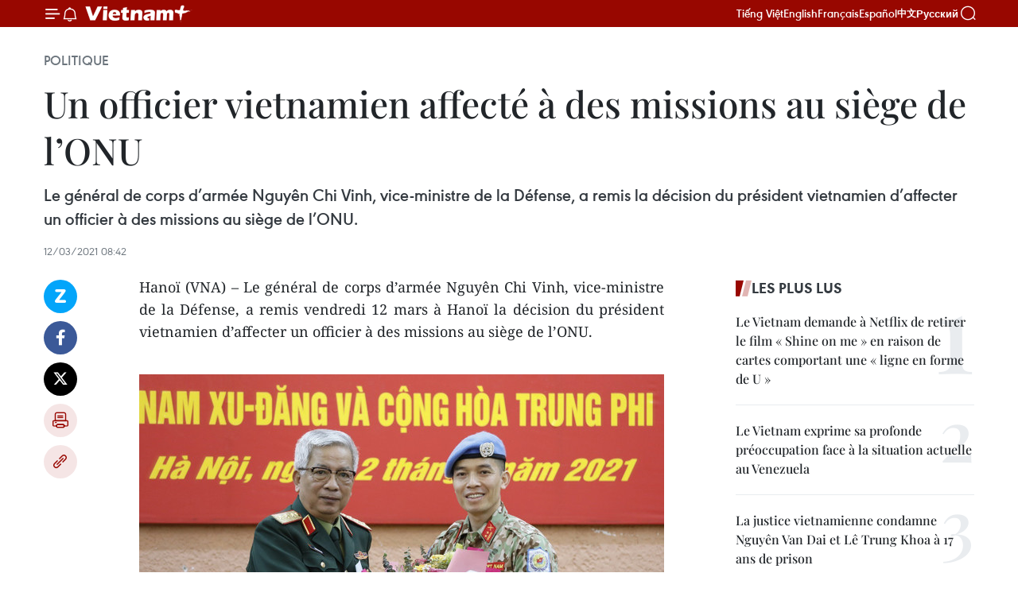

--- FILE ---
content_type: text/html;charset=utf-8
request_url: https://fr.vietnamplus.vn/un-officier-vietnamien-affecte-a-des-missions-au-siege-de-lonu-post156489.vnp
body_size: 23362
content:
<!DOCTYPE html> <html lang="fr" class="fr"> <head> <title>Un officier vietnamien affecté à des missions au siège de l’ONU | Vietnam+ (VietnamPlus)</title> <meta name="description" content="Le général de corps d’armée Nguyên Chi Vinh, vice-ministre de la Défense, a remis la décision du président vietnamien d’affecter un officier à des missions au siège de l’ONU."/> <meta name="keywords" content=""/> <meta name="news_keywords" content=""/> <meta http-equiv="Content-Type" content="text/html; charset=utf-8" /> <meta http-equiv="X-UA-Compatible" content="IE=edge"/> <meta http-equiv="refresh" content="1800" /> <meta name="revisit-after" content="1 days" /> <meta name="viewport" content="width=device-width, initial-scale=1"> <meta http-equiv="content-language" content="vi" /> <meta name="format-detection" content="telephone=no"/> <meta name="format-detection" content="address=no"/> <meta name="apple-mobile-web-app-capable" content="yes"> <meta name="apple-mobile-web-app-status-bar-style" content="black"> <meta name="apple-mobile-web-app-title" content="Vietnam+ (VietnamPlus)"/> <meta name="referrer" content="no-referrer-when-downgrade"/> <link rel="shortcut icon" href="https://media.vietnamplus.vn/assets/web/styles/img/favicon.ico" type="image/x-icon" /> <link rel="preconnect" href="https://media.vietnamplus.vn"/> <link rel="dns-prefetch" href="https://media.vietnamplus.vn"/> <link rel="preconnect" href="//www.google-analytics.com" /> <link rel="preconnect" href="//www.googletagmanager.com" /> <link rel="preconnect" href="//stc.za.zaloapp.com" /> <link rel="preconnect" href="//fonts.googleapis.com" /> <link rel="preconnect" href="//pagead2.googlesyndication.com"/> <link rel="preconnect" href="//tpc.googlesyndication.com"/> <link rel="preconnect" href="//securepubads.g.doubleclick.net"/> <link rel="preconnect" href="//accounts.google.com"/> <link rel="preconnect" href="//adservice.google.com"/> <link rel="preconnect" href="//adservice.google.com.vn"/> <link rel="preconnect" href="//www.googletagservices.com"/> <link rel="preconnect" href="//partner.googleadservices.com"/> <link rel="preconnect" href="//tpc.googlesyndication.com"/> <link rel="preconnect" href="//za.zdn.vn"/> <link rel="preconnect" href="//sp.zalo.me"/> <link rel="preconnect" href="//connect.facebook.net"/> <link rel="preconnect" href="//www.facebook.com"/> <link rel="dns-prefetch" href="//www.google-analytics.com" /> <link rel="dns-prefetch" href="//www.googletagmanager.com" /> <link rel="dns-prefetch" href="//stc.za.zaloapp.com" /> <link rel="dns-prefetch" href="//fonts.googleapis.com" /> <link rel="dns-prefetch" href="//pagead2.googlesyndication.com"/> <link rel="dns-prefetch" href="//tpc.googlesyndication.com"/> <link rel="dns-prefetch" href="//securepubads.g.doubleclick.net"/> <link rel="dns-prefetch" href="//accounts.google.com"/> <link rel="dns-prefetch" href="//adservice.google.com"/> <link rel="dns-prefetch" href="//adservice.google.com.vn"/> <link rel="dns-prefetch" href="//www.googletagservices.com"/> <link rel="dns-prefetch" href="//partner.googleadservices.com"/> <link rel="dns-prefetch" href="//tpc.googlesyndication.com"/> <link rel="dns-prefetch" href="//za.zdn.vn"/> <link rel="dns-prefetch" href="//sp.zalo.me"/> <link rel="dns-prefetch" href="//connect.facebook.net"/> <link rel="dns-prefetch" href="//www.facebook.com"/> <link rel="dns-prefetch" href="//graph.facebook.com"/> <link rel="dns-prefetch" href="//static.xx.fbcdn.net"/> <link rel="dns-prefetch" href="//staticxx.facebook.com"/> <script> var cmsConfig = { domainDesktop: 'https://fr.vietnamplus.vn', domainMobile: 'https://fr.vietnamplus.vn', domainApi: 'https://fr-api.vietnamplus.vn', domainStatic: 'https://media.vietnamplus.vn', domainLog: 'https://fr-log.vietnamplus.vn', googleAnalytics: 'G\-XG2Q9PW0XH', siteId: 0, pageType: 1, objectId: 156489, adsZone: 370, allowAds: false, adsLazy: true, antiAdblock: true, }; if (window.location.protocol !== 'https:' && window.location.hostname.indexOf('vietnamplus.vn') !== -1) { window.location = 'https://' + window.location.hostname + window.location.pathname + window.location.hash; } var USER_AGENT=window.navigator&&(window.navigator.userAgent||window.navigator.vendor)||window.opera||"",IS_MOBILE=/Android|webOS|iPhone|iPod|BlackBerry|Windows Phone|IEMobile|Mobile Safari|Opera Mini/i.test(USER_AGENT),IS_REDIRECT=!1;function setCookie(e,o,i){var n=new Date,i=(n.setTime(n.getTime()+24*i*60*60*1e3),"expires="+n.toUTCString());document.cookie=e+"="+o+"; "+i+";path=/;"}function getCookie(e){var o=document.cookie.indexOf(e+"="),i=o+e.length+1;return!o&&e!==document.cookie.substring(0,e.length)||-1===o?null:(-1===(e=document.cookie.indexOf(";",i))&&(e=document.cookie.length),unescape(document.cookie.substring(i,e)))}IS_MOBILE&&getCookie("isDesktop")&&(setCookie("isDesktop",1,-1),window.location=window.location.pathname.replace(".amp", ".vnp")+window.location.search,IS_REDIRECT=!0); </script> <script> if(USER_AGENT && USER_AGENT.indexOf("facebot") <= 0 && USER_AGENT.indexOf("facebookexternalhit") <= 0) { var query = ''; var hash = ''; if (window.location.search) query = window.location.search; if (window.location.hash) hash = window.location.hash; var canonicalUrl = 'https://fr.vietnamplus.vn/un-officier-vietnamien-affecte-a-des-missions-au-siege-de-lonu-post156489.vnp' + query + hash ; var curUrl = decodeURIComponent(window.location.href); if(!location.port && canonicalUrl.startsWith("http") && curUrl != canonicalUrl){ window.location.replace(canonicalUrl); } } </script> <meta property="fb:pages" content="120834779440" /> <meta property="fb:app_id" content="1960985707489919" /> <meta name="author" content="Vietnam+ (VietnamPlus)" /> <meta name="copyright" content="Copyright © 2026 by Vietnam+ (VietnamPlus)" /> <meta name="RATING" content="GENERAL" /> <meta name="GENERATOR" content="Vietnam+ (VietnamPlus)" /> <meta content="Vietnam+ (VietnamPlus)" itemprop="sourceOrganization" name="source"/> <meta content="news" itemprop="genre" name="medium"/> <meta name="robots" content="noarchive, max-image-preview:large, index, follow" /> <meta name="GOOGLEBOT" content="noarchive, max-image-preview:large, index, follow" /> <link rel="canonical" href="https://fr.vietnamplus.vn/un-officier-vietnamien-affecte-a-des-missions-au-siege-de-lonu-post156489.vnp" /> <meta property="og:site_name" content="Vietnam+ (VietnamPlus)"/> <meta property="og:rich_attachment" content="true"/> <meta property="og:type" content="article"/> <meta property="og:url" content="https://fr.vietnamplus.vn/un-officier-vietnamien-affecte-a-des-missions-au-siege-de-lonu-post156489.vnp"/> <meta property="og:image" content="https://mediafr.vietnamplus.vn/images/[base64]/vna_potal_trao_quyet_dinh_cho_sy_quan_di_thuc_hien_nhiem_vu_tai_tru_so_lien_hop_quoc__5334287.jpg.webp"/> <meta property="og:image:width" content="1200"/> <meta property="og:image:height" content="630"/> <meta property="og:title" content="Un officier vietnamien affecté à des missions au siège de l’ONU"/> <meta property="og:description" content="Le général de corps d’armée Nguyên Chi Vinh, vice-ministre de la Défense, a remis la décision du président vietnamien d’affecter un officier à des missions au siège de l’ONU."/> <meta name="twitter:card" value="summary"/> <meta name="twitter:url" content="https://fr.vietnamplus.vn/un-officier-vietnamien-affecte-a-des-missions-au-siege-de-lonu-post156489.vnp"/> <meta name="twitter:title" content="Un officier vietnamien affecté à des missions au siège de l’ONU"/> <meta name="twitter:description" content="Le général de corps d’armée Nguyên Chi Vinh, vice-ministre de la Défense, a remis la décision du président vietnamien d’affecter un officier à des missions au siège de l’ONU."/> <meta name="twitter:image" content="https://mediafr.vietnamplus.vn/images/[base64]/vna_potal_trao_quyet_dinh_cho_sy_quan_di_thuc_hien_nhiem_vu_tai_tru_so_lien_hop_quoc__5334287.jpg.webp"/> <meta name="twitter:site" content="@Vietnam+ (VietnamPlus)"/> <meta name="twitter:creator" content="@Vietnam+ (VietnamPlus)"/> <meta property="article:publisher" content="https://www.facebook.com/VietnamPlus" /> <meta property="article:tag" content=""/> <meta property="article:section" content="Politique" /> <meta property="article:published_time" content="2021-03-12T15:42:28+0700"/> <meta property="article:modified_time" content="2021-03-12T15:42:28+0700"/> <script type="application/ld+json"> { "@context": "http://schema.org", "@type": "Organization", "name": "Vietnam+ (VietnamPlus)", "url": "https://fr.vietnamplus.vn", "logo": "https://media.vietnamplus.vn/assets/web/styles/img/logo.png", "foundingDate": "2008", "founders": [ { "@type": "Person", "name": "Thông tấn xã Việt Nam (TTXVN)" } ], "address": [ { "@type": "PostalAddress", "streetAddress": "Số 05 Lý Thường Kiệt - Hà Nội - Việt Nam", "addressLocality": "Hà Nội City", "addressRegion": "Northeast", "postalCode": "100000", "addressCountry": "VNM" } ], "contactPoint": [ { "@type": "ContactPoint", "telephone": "+84-243-941-1349", "contactType": "customer service" }, { "@type": "ContactPoint", "telephone": "+84-243-941-1348", "contactType": "customer service" } ], "sameAs": [ "https://www.facebook.com/VietnamPlus", "https://www.tiktok.com/@vietnamplus", "https://twitter.com/vietnamplus", "https://www.youtube.com/c/BaoVietnamPlus" ] } </script> <script type="application/ld+json"> { "@context" : "https://schema.org", "@type" : "WebSite", "name": "Vietnam+ (VietnamPlus)", "url": "https://fr.vietnamplus.vn", "alternateName" : "Báo điện tử VIETNAMPLUS, Cơ quan của Thông tấn xã Việt Nam (TTXVN)", "potentialAction": { "@type": "SearchAction", "target": { "@type": "EntryPoint", "urlTemplate": "https://fr.vietnamplus.vn/search/?q={search_term_string}" }, "query-input": "required name=search_term_string" } } </script> <script type="application/ld+json"> { "@context":"http://schema.org", "@type":"BreadcrumbList", "itemListElement":[ { "@type":"ListItem", "position":1, "item":{ "@id":"https://fr.vietnamplus.vn/politique/", "name":"Politique" } } ] } </script> <script type="application/ld+json"> { "@context": "http://schema.org", "@type": "NewsArticle", "mainEntityOfPage":{ "@type":"WebPage", "@id":"https://fr.vietnamplus.vn/un-officier-vietnamien-affecte-a-des-missions-au-siege-de-lonu-post156489.vnp" }, "headline": "Un officier vietnamien affecté à des missions au siège de l’ONU", "description": "Le général de corps d’armée Nguyên Chi Vinh, vice-ministre de la Défense, a remis la décision du président vietnamien d’affecter un officier à des missions au siège de l’ONU.", "image": { "@type": "ImageObject", "url": "https://mediafr.vietnamplus.vn/images/[base64]/vna_potal_trao_quyet_dinh_cho_sy_quan_di_thuc_hien_nhiem_vu_tai_tru_so_lien_hop_quoc__5334287.jpg.webp", "width" : 1200, "height" : 675 }, "datePublished": "2021-03-12T15:42:28+0700", "dateModified": "2021-03-12T15:42:28+0700", "author": { "@type": "Person", "name": "" }, "publisher": { "@type": "Organization", "name": "Vietnam+ (VietnamPlus)", "logo": { "@type": "ImageObject", "url": "https://media.vietnamplus.vn/assets/web/styles/img/logo.png" } } } </script> <link rel="preload" href="https://media.vietnamplus.vn/assets/web/styles/css/main.min-1.0.14.css" as="style"> <link rel="preload" href="https://media.vietnamplus.vn/assets/web/js/main.min-1.0.33.js" as="script"> <link rel="preload" href="https://media.vietnamplus.vn/assets/web/js/detail.min-1.0.15.js" as="script"> <link rel="preload" href="https://common.mcms.one/assets/styles/css/vietnamplus-1.0.0.css" as="style"> <link rel="stylesheet" href="https://common.mcms.one/assets/styles/css/vietnamplus-1.0.0.css"> <link id="cms-style" rel="stylesheet" href="https://media.vietnamplus.vn/assets/web/styles/css/main.min-1.0.14.css"> <script type="text/javascript"> var _metaOgUrl = 'https://fr.vietnamplus.vn/un-officier-vietnamien-affecte-a-des-missions-au-siege-de-lonu-post156489.vnp'; var page_title = document.title; var tracked_url = window.location.pathname + window.location.search + window.location.hash; var cate_path = 'politique'; if (cate_path.length > 0) { tracked_url = "/" + cate_path + tracked_url; } </script> <script async="" src="https://www.googletagmanager.com/gtag/js?id=G-XG2Q9PW0XH"></script> <script> window.dataLayer = window.dataLayer || []; function gtag(){dataLayer.push(arguments);} gtag('js', new Date()); gtag('config', 'G-XG2Q9PW0XH', {page_path: tracked_url}); </script> <script>window.dataLayer = window.dataLayer || [];dataLayer.push({'pageCategory': '/politique'});</script> <script> window.dataLayer = window.dataLayer || []; dataLayer.push({ 'event': 'Pageview', 'articleId': '156489', 'articleTitle': 'Un officier vietnamien affecté à des missions au siège de l’ONU', 'articleCategory': 'Politique', 'articleAlowAds': false, 'articleType': 'detail', 'articlePublishDate': '2021-03-12T15:42:28+0700', 'articleThumbnail': 'https://mediafr.vietnamplus.vn/images/[base64]/vna_potal_trao_quyet_dinh_cho_sy_quan_di_thuc_hien_nhiem_vu_tai_tru_so_lien_hop_quoc__5334287.jpg.webp', 'articleShortUrl': 'https://fr.vietnamplus.vn/un-officier-vietnamien-affecte-a-des-missions-au-siege-de-lonu-post156489.vnp', 'articleFullUrl': 'https://fr.vietnamplus.vn/un-officier-vietnamien-affecte-a-des-missions-au-siege-de-lonu-post156489.vnp', }); </script> <script type='text/javascript'> gtag('event', 'article_page',{ 'articleId': '156489', 'articleTitle': 'Un officier vietnamien affecté à des missions au siège de l’ONU', 'articleCategory': 'Politique', 'articleAlowAds': false, 'articleType': 'detail', 'articlePublishDate': '2021-03-12T15:42:28+0700', 'articleThumbnail': 'https://mediafr.vietnamplus.vn/images/[base64]/vna_potal_trao_quyet_dinh_cho_sy_quan_di_thuc_hien_nhiem_vu_tai_tru_so_lien_hop_quoc__5334287.jpg.webp', 'articleShortUrl': 'https://fr.vietnamplus.vn/un-officier-vietnamien-affecte-a-des-missions-au-siege-de-lonu-post156489.vnp', 'articleFullUrl': 'https://fr.vietnamplus.vn/un-officier-vietnamien-affecte-a-des-missions-au-siege-de-lonu-post156489.vnp', }); </script> <script>(function(w,d,s,l,i){w[l]=w[l]||[];w[l].push({'gtm.start': new Date().getTime(),event:'gtm.js'});var f=d.getElementsByTagName(s)[0], j=d.createElement(s),dl=l!='dataLayer'?'&l='+l:'';j.async=true;j.src= 'https://www.googletagmanager.com/gtm.js?id='+i+dl;f.parentNode.insertBefore(j,f); })(window,document,'script','dataLayer','GTM-5WM58F3N');</script> <script type="text/javascript"> !function(){"use strict";function e(e){var t=!(arguments.length>1&&void 0!==arguments[1])||arguments[1],c=document.createElement("script");c.src=e,t?c.type="module":(c.async=!0,c.type="text/javascript",c.setAttribute("nomodule",""));var n=document.getElementsByTagName("script")[0];n.parentNode.insertBefore(c,n)}!function(t,c){!function(t,c,n){var a,o,r;n.accountId=c,null!==(a=t.marfeel)&&void 0!==a||(t.marfeel={}),null!==(o=(r=t.marfeel).cmd)&&void 0!==o||(r.cmd=[]),t.marfeel.config=n;var i="https://sdk.mrf.io/statics";e("".concat(i,"/marfeel-sdk.js?id=").concat(c),!0),e("".concat(i,"/marfeel-sdk.es5.js?id=").concat(c),!1)}(t,c,arguments.length>2&&void 0!==arguments[2]?arguments[2]:{})}(window,2272,{} )}(); </script> <script async src="https://sp.zalo.me/plugins/sdk.js"></script> </head> <body class="detail-page"> <div id="sdaWeb_SdaMasthead" class="rennab rennab-top" data-platform="1" data-position="Web_SdaMasthead"> </div> <header class=" site-header"> <div class="sticky"> <div class="container"> <i class="ic-menu"></i> <i class="ic-bell"></i> <div id="header-news" class="pick-news hidden" data-source="header-latest-news"></div> <a class="small-logo" href="/" title="Vietnam+ (VietnamPlus)">Vietnam+ (VietnamPlus)</a> <ul class="menu"> <li> <a href="https://www.vietnamplus.vn" title="Tiếng Việt" target="_blank">Tiếng Việt</a> </li> <li> <a href="https://en.vietnamplus.vn" title="English" target="_blank" rel="nofollow">English</a> </li> <li> <a href="https://fr.vietnamplus.vn" title="Français" target="_blank" rel="nofollow">Français</a> </li> <li> <a href="https://es.vietnamplus.vn" title="Español" target="_blank" rel="nofollow">Español</a> </li> <li> <a href="https://zh.vietnamplus.vn" title="中文" target="_blank" rel="nofollow">中文</a> </li> <li> <a href="https://ru.vietnamplus.vn" title="Русский" target="_blank" rel="nofollow">Русский</a> </li> </ul> <div class="search-wrapper"> <i class="ic-search"></i> <input type="text" class="search txtsearch" placeholder="Mot clé"> </div> </div> </div> </header> <div class="site-body"> <div id="sdaWeb_SdaBackground" class="rennab " data-platform="1" data-position="Web_SdaBackground"> </div> <div class="container"> <div class="breadcrumb breadcrumb-detail"> <h2 class="main"> <a href="https://fr.vietnamplus.vn/politique/" title="Politique" class="active">Politique</a> </h2> </div> <div id="sdaWeb_SdaTop" class="rennab " data-platform="1" data-position="Web_SdaTop"> </div> <div class="article"> <h1 class="article__title cms-title "> Un officier vietnamien affecté à des missions au siège de l’ONU </h1> <div class="article__sapo cms-desc"> Le général de corps d’armée Nguyên Chi Vinh, vice-ministre de la Défense, a remis la décision du président vietnamien d’affecter un officier à des missions au siège de l’ONU. </div> <div id="sdaWeb_SdaArticleAfterSapo" class="rennab " data-platform="1" data-position="Web_SdaArticleAfterSapo"> </div> <div class="article__meta"> <time class="time" datetime="2021-03-12T15:42:28+0700" data-time="1615538548" data-friendly="false">vendredi 12 mars 2021 15:42</time> <meta class="cms-date" itemprop="datePublished" content="2021-03-12T15:42:28+0700"> </div> <div class="col"> <div class="main-col content-col"> <div class="article__body zce-content-body cms-body" itemprop="articleBody"> <div class="social-pin sticky article__social"> <a href="javascript:void(0);" class="zl zalo-share-button" title="Zalo" data-href="https://fr.vietnamplus.vn/un-officier-vietnamien-affecte-a-des-missions-au-siege-de-lonu-post156489.vnp" data-oaid="4486284411240520426" data-layout="1" data-color="blue" data-customize="true">Zalo</a> <a href="javascript:void(0);" class="item fb" data-href="https://fr.vietnamplus.vn/un-officier-vietnamien-affecte-a-des-missions-au-siege-de-lonu-post156489.vnp" data-rel="facebook" title="Facebook">Facebook</a> <a href="javascript:void(0);" class="item tw" data-href="https://fr.vietnamplus.vn/un-officier-vietnamien-affecte-a-des-missions-au-siege-de-lonu-post156489.vnp" data-rel="twitter" title="Twitter">Twitter</a> <a href="javascript:void(0);" class="bookmark sendbookmark hidden" onclick="ME.sendBookmark(this, 156489);" data-id="156489" title="marque-pages">marque-pages</a> <a href="javascript:void(0);" class="print sendprint" title="Print" data-href="/print-156489.html">Impression</a> <a href="javascript:void(0);" class="item link" data-href="https://fr.vietnamplus.vn/un-officier-vietnamien-affecte-a-des-missions-au-siege-de-lonu-post156489.vnp" data-rel="copy" title="Copy link">Copy link</a> </div> <p style="text-align: justify;">Hanoï (VNA) – Le général de corps d’armée Nguyên Chi Vinh, vice-ministre de la Défense, a remis vendredi 12 mars à Hanoï la décision du président vietnamien d’affecter un officier à des missions au siège de l’ONU.</p>&nbsp; <div class="article-photo"> <a href="/Uploaded_FR/binhnt/2021_03_12/vna_potal_trao_quyet_dinh_cho_sy_quan_di_thuc_hien_nhiem_vu_tai_tru_so_lien_hop_quoc__5334287.jpg" rel="nofollow" target="_blank"><img alt="Un officier vietnamien affecté à des missions au siège de l’ONU ảnh 1" src="[data-uri]" class="lazyload cms-photo" data-large-src="https://mediafr.vietnamplus.vn/images/[base64]/vna_potal_trao_quyet_dinh_cho_sy_quan_di_thuc_hien_nhiem_vu_tai_tru_so_lien_hop_quoc__5334287.jpg" data-src="https://mediafr.vietnamplus.vn/images/[base64]/vna_potal_trao_quyet_dinh_cho_sy_quan_di_thuc_hien_nhiem_vu_tai_tru_so_lien_hop_quoc__5334287.jpg" title="Un officier vietnamien affecté à des missions au siège de l’ONU ảnh 1"></a><span>Le général de corps d’armée Nguyên Chi Vinh, vice-ministre de la Défense, remet la décision du président vietnamien d’affecter le lieutenant-colonel Trân Duc Huong&nbsp;à des missions au siège de l’ONU. Photo: VNA <br></span>
</div>
<p style="text-align: justify;">Lors de la cérémonie, Nguyên Chi Vinh, également chef du Comité de pilotage du ministère de la Défense pour la participation du Vietnam aux opérations de maintien de la paix de l’ONU, a déclaré que le lieutenant-colonel Trân Duc Huong était le deuxième officier à être recruté pour travailler au siège de l’ONU à New York, aux Etats-Unis. Il travaillera au Bureau des affaires militaires, Département des opérations de maintien de la paix.</p>
<div class="sda_middle"> <div id="sdaWeb_SdaArticleMiddle" class="rennab fyi" data-platform="1" data-position="Web_SdaArticleMiddle"> </div>
</div>
<p style="text-align: justify;">Appréciant les préparatifs du lieutenant-colonel Trân Duc Huong, le général de corps d’armée Nguyên Chi Vinh s’est déclaré convainçu que cet officier devrait bien accomplir ses tâches.</p>
<p style="text-align: justify;">A cette occasion, le ministère de la Défense a fait un bilan des activités de neuf officiers vietnamiens aux opérations de maintien de la paix de l’ONU au Soudan du Sud et en République centrafricaine.</p>&nbsp; <div class="article-photo"> <a href="/Uploaded_FR/binhnt/2021_03_12/vna_potal_trao_quyet_dinh_cho_sy_quan_di_thuc_hien_nhiem_vu_tai_tru_so_lien_hop_quoc__5334308.jpg" rel="nofollow" target="_blank"><img alt="Un officier vietnamien affecté à des missions au siège de l’ONU ảnh 2" src="[data-uri]" class="lazyload cms-photo" data-large-src="https://mediafr.vietnamplus.vn/images/[base64]/vna_potal_trao_quyet_dinh_cho_sy_quan_di_thuc_hien_nhiem_vu_tai_tru_so_lien_hop_quoc__5334308.jpg" data-src="https://mediafr.vietnamplus.vn/images/[base64]/vna_potal_trao_quyet_dinh_cho_sy_quan_di_thuc_hien_nhiem_vu_tai_tru_so_lien_hop_quoc__5334308.jpg" title="Un officier vietnamien affecté à des missions au siège de l’ONU ảnh 2"></a><span>Le général de corps d’armée Nguyên Chi Vinh, vice-ministre de la Défense, s'exprime lors de l'événement. Photo: VNA<br></span>
</div>
<div class="sda_middle"> <div id="sdaWeb_SdaArticleMiddle1" class="rennab fyi" data-platform="1" data-position="Web_SdaArticleMiddle1"> </div>
</div>
<p style="text-align: justify;">Selon ces deux Missions de l’ONU, ces neuf officiers vietnamiens ont accompli de façon excellente leurs tâches assignées.</p>
<p style="text-align: justify;">Le vice-ministre Nguyên Chi Vinh a souligné qu'il s'agissait là de réalisations dignes de fierté, qui affirmaient les capacités, les compétences et les progrès remarquables des officiers vietnamiens lorsqu'ils participaient aux opérations de maintien de la paix de l’ONU.</p>
<p style="text-align: justify;">Le général de corps d'armée Nguyên Chi Vinh a déclaré espérer que ces neuf officiers continueraient à apporter des contributions actives au Département des opérations de maintien de la paix du Vietnam, à partager leurs expériences avec les officiers qui participeraient aux opérations de maintien de la paix de l’ONU dans les temps à venir. -VNA</p>&nbsp; <div id="sdaWeb_SdaArticleAfterBody" class="rennab " data-platform="1" data-position="Web_SdaArticleAfterBody"> </div> </div> <div id="sdaWeb_SdaArticleAfterTag" class="rennab " data-platform="1" data-position="Web_SdaArticleAfterTag"> </div> <div class="wrap-social"> <div class="social-pin article__social"> <a href="javascript:void(0);" class="zl zalo-share-button" title="Zalo" data-href="https://fr.vietnamplus.vn/un-officier-vietnamien-affecte-a-des-missions-au-siege-de-lonu-post156489.vnp" data-oaid="4486284411240520426" data-layout="1" data-color="blue" data-customize="true">Zalo</a> <a href="javascript:void(0);" class="item fb" data-href="https://fr.vietnamplus.vn/un-officier-vietnamien-affecte-a-des-missions-au-siege-de-lonu-post156489.vnp" data-rel="facebook" title="Facebook">Facebook</a> <a href="javascript:void(0);" class="item tw" data-href="https://fr.vietnamplus.vn/un-officier-vietnamien-affecte-a-des-missions-au-siege-de-lonu-post156489.vnp" data-rel="twitter" title="Twitter">Twitter</a> <a href="javascript:void(0);" class="bookmark sendbookmark hidden" onclick="ME.sendBookmark(this, 156489);" data-id="156489" title="marque-pages">marque-pages</a> <a href="javascript:void(0);" class="print sendprint" title="Print" data-href="/print-156489.html">Impression</a> <a href="javascript:void(0);" class="item link" data-href="https://fr.vietnamplus.vn/un-officier-vietnamien-affecte-a-des-missions-au-siege-de-lonu-post156489.vnp" data-rel="copy" title="Copy link">Copy link</a> </div> <a href="https://news.google.com/publications/CAAqBwgKMN-18wowlLWFAw?hl=vi&gl=VN&ceid=VN%3Avi" class="google-news" target="_blank" title="Google News">Suivez VietnamPlus</a> </div> <div id="sdaWeb_SdaArticleAfterBody1" class="rennab " data-platform="1" data-position="Web_SdaArticleAfterBody1"> </div> <div id="sdaWeb_SdaArticleAfterBody2" class="rennab " data-platform="1" data-position="Web_SdaArticleAfterBody2"> </div> <div class="timeline secondary"> <h3 class="box-heading"> <a href="https://fr.vietnamplus.vn/politique/" title="Politique" class="title"> Voir plus </a> </h3> <div class="box-content content-list" data-source="recommendation-370"> <article class="story" data-id="257838"> <figure class="story__thumb"> <a class="cms-link" href="https://fr.vietnamplus.vn/la-liste-des-nouveaux-membres-elus-du-14e-comite-central-du-parti-a-ete-annoncee-post257838.vnp" title="La liste des nouveaux membres élus du 14e Comité central du Parti a été annoncée"> <img class="lazyload" src="[data-uri]" data-src="https://mediafr.vietnamplus.vn/images/e561533c122dd67ff9be5bdc262327580e208344d1c15954734856cc6d04f0533fe5b54394a1fd48f05b2746d26c6b09b99de573f1345012f91e6b704988363c/bch-220126-1.jpg.webp" data-srcset="https://mediafr.vietnamplus.vn/images/e561533c122dd67ff9be5bdc262327580e208344d1c15954734856cc6d04f0533fe5b54394a1fd48f05b2746d26c6b09b99de573f1345012f91e6b704988363c/bch-220126-1.jpg.webp 1x, https://mediafr.vietnamplus.vn/images/5e68d86e4a3b9f2df1e0c1392dbdba620e208344d1c15954734856cc6d04f0533fe5b54394a1fd48f05b2746d26c6b09b99de573f1345012f91e6b704988363c/bch-220126-1.jpg.webp 2x" alt="Lors du 14e Congrès national du Parti communiste du Vietnam. Photo : VNA"> <noscript><img src="https://mediafr.vietnamplus.vn/images/e561533c122dd67ff9be5bdc262327580e208344d1c15954734856cc6d04f0533fe5b54394a1fd48f05b2746d26c6b09b99de573f1345012f91e6b704988363c/bch-220126-1.jpg.webp" srcset="https://mediafr.vietnamplus.vn/images/e561533c122dd67ff9be5bdc262327580e208344d1c15954734856cc6d04f0533fe5b54394a1fd48f05b2746d26c6b09b99de573f1345012f91e6b704988363c/bch-220126-1.jpg.webp 1x, https://mediafr.vietnamplus.vn/images/5e68d86e4a3b9f2df1e0c1392dbdba620e208344d1c15954734856cc6d04f0533fe5b54394a1fd48f05b2746d26c6b09b99de573f1345012f91e6b704988363c/bch-220126-1.jpg.webp 2x" alt="Lors du 14e Congrès national du Parti communiste du Vietnam. Photo : VNA" class="image-fallback"></noscript> </a> </figure> <h2 class="story__heading" data-tracking="257838"> <a class=" cms-link" href="https://fr.vietnamplus.vn/la-liste-des-nouveaux-membres-elus-du-14e-comite-central-du-parti-a-ete-annoncee-post257838.vnp" title="La liste des nouveaux membres élus du 14e Comité central du Parti a été annoncée"> La liste des nouveaux membres élus du 14e Comité central du Parti a été annoncée </a> </h2> <time class="time" datetime="2026-01-22T22:05:57+0700" data-time="1769094357"> 22/01/2026 22:05 </time> <div class="story__summary story__shorten"> <p>Le 14e Congrès national du Parti communiste du Vietnam a annoncé les résultats et approuvé la liste des 200 nouveaux membres élus au 14e Comité central du Parti, dont 180 membres officiels et 20 membres suppléants le 22 janvier après-midi.</p> </div> </article> <article class="story" data-id="257835"> <figure class="story__thumb"> <a class="cms-link" href="https://fr.vietnamplus.vn/14-congres-national-du-parti-communique-de-presse-de-la-quatrieme-journee-de-travail-post257835.vnp" title="14ᵉ Congrès national du Parti : communiqué de presse de la quatrième journée de travail"> <img class="lazyload" src="[data-uri]" data-src="https://mediafr.vietnamplus.vn/images/e561533c122dd67ff9be5bdc26232758564e8ce0ab7eaa7ded75dd720c8ab95a2a415a11d655a94f3a4acc604dbb00d5/to-lam.jpg.webp" data-srcset="https://mediafr.vietnamplus.vn/images/e561533c122dd67ff9be5bdc26232758564e8ce0ab7eaa7ded75dd720c8ab95a2a415a11d655a94f3a4acc604dbb00d5/to-lam.jpg.webp 1x, https://mediafr.vietnamplus.vn/images/5e68d86e4a3b9f2df1e0c1392dbdba62564e8ce0ab7eaa7ded75dd720c8ab95a2a415a11d655a94f3a4acc604dbb00d5/to-lam.jpg.webp 2x" alt="Le secrétaire général du Parti To Lam, président du Présidium, a dirigé la séance. Photo: VNA"> <noscript><img src="https://mediafr.vietnamplus.vn/images/e561533c122dd67ff9be5bdc26232758564e8ce0ab7eaa7ded75dd720c8ab95a2a415a11d655a94f3a4acc604dbb00d5/to-lam.jpg.webp" srcset="https://mediafr.vietnamplus.vn/images/e561533c122dd67ff9be5bdc26232758564e8ce0ab7eaa7ded75dd720c8ab95a2a415a11d655a94f3a4acc604dbb00d5/to-lam.jpg.webp 1x, https://mediafr.vietnamplus.vn/images/5e68d86e4a3b9f2df1e0c1392dbdba62564e8ce0ab7eaa7ded75dd720c8ab95a2a415a11d655a94f3a4acc604dbb00d5/to-lam.jpg.webp 2x" alt="Le secrétaire général du Parti To Lam, président du Présidium, a dirigé la séance. Photo: VNA" class="image-fallback"></noscript> </a> </figure> <h2 class="story__heading" data-tracking="257835"> <a class=" cms-link" href="https://fr.vietnamplus.vn/14-congres-national-du-parti-communique-de-presse-de-la-quatrieme-journee-de-travail-post257835.vnp" title="14ᵉ Congrès national du Parti : communiqué de presse de la quatrième journée de travail"> 14ᵉ Congrès national du Parti : communiqué de presse de la quatrième journée de travail </a> </h2> <time class="time" datetime="2026-01-22T19:16:25+0700" data-time="1769084185"> 22/01/2026 19:16 </time> <div class="story__summary story__shorten"> <p>Le 14ᵉ Congrès national du Parti communiste du Vietnam a poursuivi, le 22 janvier, ses travaux consacrés aux questions de personnel.</p> </div> </article> <article class="story" data-id="257833"> <figure class="story__thumb"> <a class="cms-link" href="https://fr.vietnamplus.vn/felicitations-internationales-a-loccasion-du-14e-congres-national-du-parti-post257833.vnp" title="Félicitations internationales à l’occasion du 14e Congrès national du Parti"> <img class="lazyload" src="[data-uri]" data-src="https://mediafr.vietnamplus.vn/images/8e98a483fbdc1188ba7e718c1c8b17cb26be03efe2d0e38c8dcc2ffddf04ea21c9d8a0e1a73e1160f54a75ec62fc9669f1cbc4c44def221ad967f84f1e37295f9d306f7e57707ff2ceb20a09222f48226ad379562fabb7a2e21bab8da96997cb/phien-khai-mac-dai-hoi-xiv-cua-dang-8540191-2.jpg.webp" data-srcset="https://mediafr.vietnamplus.vn/images/8e98a483fbdc1188ba7e718c1c8b17cb26be03efe2d0e38c8dcc2ffddf04ea21c9d8a0e1a73e1160f54a75ec62fc9669f1cbc4c44def221ad967f84f1e37295f9d306f7e57707ff2ceb20a09222f48226ad379562fabb7a2e21bab8da96997cb/phien-khai-mac-dai-hoi-xiv-cua-dang-8540191-2.jpg.webp 1x, https://mediafr.vietnamplus.vn/images/8fca5519b08d7ebdb673790bf743508126be03efe2d0e38c8dcc2ffddf04ea21c9d8a0e1a73e1160f54a75ec62fc9669f1cbc4c44def221ad967f84f1e37295f9d306f7e57707ff2ceb20a09222f48226ad379562fabb7a2e21bab8da96997cb/phien-khai-mac-dai-hoi-xiv-cua-dang-8540191-2.jpg.webp 2x" alt="La séance d&#39;ouverture du 14e Congrès national du Parti communiste du Vietnam. Photo : VNA"> <noscript><img src="https://mediafr.vietnamplus.vn/images/8e98a483fbdc1188ba7e718c1c8b17cb26be03efe2d0e38c8dcc2ffddf04ea21c9d8a0e1a73e1160f54a75ec62fc9669f1cbc4c44def221ad967f84f1e37295f9d306f7e57707ff2ceb20a09222f48226ad379562fabb7a2e21bab8da96997cb/phien-khai-mac-dai-hoi-xiv-cua-dang-8540191-2.jpg.webp" srcset="https://mediafr.vietnamplus.vn/images/8e98a483fbdc1188ba7e718c1c8b17cb26be03efe2d0e38c8dcc2ffddf04ea21c9d8a0e1a73e1160f54a75ec62fc9669f1cbc4c44def221ad967f84f1e37295f9d306f7e57707ff2ceb20a09222f48226ad379562fabb7a2e21bab8da96997cb/phien-khai-mac-dai-hoi-xiv-cua-dang-8540191-2.jpg.webp 1x, https://mediafr.vietnamplus.vn/images/8fca5519b08d7ebdb673790bf743508126be03efe2d0e38c8dcc2ffddf04ea21c9d8a0e1a73e1160f54a75ec62fc9669f1cbc4c44def221ad967f84f1e37295f9d306f7e57707ff2ceb20a09222f48226ad379562fabb7a2e21bab8da96997cb/phien-khai-mac-dai-hoi-xiv-cua-dang-8540191-2.jpg.webp 2x" alt="La séance d&#39;ouverture du 14e Congrès national du Parti communiste du Vietnam. Photo : VNA" class="image-fallback"></noscript> </a> </figure> <h2 class="story__heading" data-tracking="257833"> <a class=" cms-link" href="https://fr.vietnamplus.vn/felicitations-internationales-a-loccasion-du-14e-congres-national-du-parti-post257833.vnp" title="Félicitations internationales à l’occasion du 14e Congrès national du Parti"> Félicitations internationales à l’occasion du 14e Congrès national du Parti </a> </h2> <time class="time" datetime="2026-01-22T18:48:32+0700" data-time="1769082512"> 22/01/2026 18:48 </time> <div class="story__summary story__shorten"> <p>A l'occasion du 14e Congrès national du Parti communiste du Vietnam, de nombreux Partis politiques, organisations et amis internationaux ont salué les acquis du Renouveau, exprimant leur confiance dans le succès du Congrès et de l'avenir prospère du Vietnam.</p> </div> </article> <article class="story" data-id="257823"> <figure class="story__thumb"> <a class="cms-link" href="https://fr.vietnamplus.vn/un-expert-chinois-met-en-lumiere-limportance-du-14-congres-national-du-parti-pour-le-vietnam-post257823.vnp" title="Un expert chinois met en lumière l’importance du 14ᵉ Congrès national du Parti pour le Vietnam"> <img class="lazyload" src="[data-uri]" data-src="https://mediafr.vietnamplus.vn/images/cb5e58093ff95162a4d929afc29a8ac943c603a3c1b17c3fd5afab20321bcc2a4a36911f57ffd7ab6792e23f472e981f57a661c82b293fa7d7f56e821c661a07/hua-ninh-ninh-17012026-01.jpg.webp" data-srcset="https://mediafr.vietnamplus.vn/images/cb5e58093ff95162a4d929afc29a8ac943c603a3c1b17c3fd5afab20321bcc2a4a36911f57ffd7ab6792e23f472e981f57a661c82b293fa7d7f56e821c661a07/hua-ninh-ninh-17012026-01.jpg.webp 1x, https://mediafr.vietnamplus.vn/images/73788f2a17dc0bafed9a525c2cfb94fa43c603a3c1b17c3fd5afab20321bcc2a4a36911f57ffd7ab6792e23f472e981f57a661c82b293fa7d7f56e821c661a07/hua-ninh-ninh-17012026-01.jpg.webp 2x" alt="Xu Ningning, président du Comité de coopération industrielle du RCEP. Photo: VNA"> <noscript><img src="https://mediafr.vietnamplus.vn/images/cb5e58093ff95162a4d929afc29a8ac943c603a3c1b17c3fd5afab20321bcc2a4a36911f57ffd7ab6792e23f472e981f57a661c82b293fa7d7f56e821c661a07/hua-ninh-ninh-17012026-01.jpg.webp" srcset="https://mediafr.vietnamplus.vn/images/cb5e58093ff95162a4d929afc29a8ac943c603a3c1b17c3fd5afab20321bcc2a4a36911f57ffd7ab6792e23f472e981f57a661c82b293fa7d7f56e821c661a07/hua-ninh-ninh-17012026-01.jpg.webp 1x, https://mediafr.vietnamplus.vn/images/73788f2a17dc0bafed9a525c2cfb94fa43c603a3c1b17c3fd5afab20321bcc2a4a36911f57ffd7ab6792e23f472e981f57a661c82b293fa7d7f56e821c661a07/hua-ninh-ninh-17012026-01.jpg.webp 2x" alt="Xu Ningning, président du Comité de coopération industrielle du RCEP. Photo: VNA" class="image-fallback"></noscript> </a> </figure> <h2 class="story__heading" data-tracking="257823"> <a class=" cms-link" href="https://fr.vietnamplus.vn/un-expert-chinois-met-en-lumiere-limportance-du-14-congres-national-du-parti-pour-le-vietnam-post257823.vnp" title="Un expert chinois met en lumière l’importance du 14ᵉ Congrès national du Parti pour le Vietnam"> Un expert chinois met en lumière l’importance du 14ᵉ Congrès national du Parti pour le Vietnam </a> </h2> <time class="time" datetime="2026-01-22T16:45:05+0700" data-time="1769075105"> 22/01/2026 16:45 </time> <div class="story__summary story__shorten"> <p>Xu Ningning, président du Comité de coopération industrielle du Partenariat économique régional global (RCEP), a souligné que le Congrès permettra de dégager un large consensus national, de s’attaquer aux défis structurels du développement et de consolider la dynamique de la reprise économique.</p> </div> </article> <article class="story" data-id="257821"> <figure class="story__thumb"> <a class="cms-link" href="https://fr.vietnamplus.vn/14e-congres-national-du-parti-le-role-cle-de-la-politique-etrangere-dans-le-developpement-national-post257821.vnp" title="14e Congrès national du Parti: Le rôle clé de la politique étrangère dans le développement national"> <img class="lazyload" src="[data-uri]" data-src="https://mediafr.vietnamplus.vn/images/44f872b41ffffe837e595148a04b9807f996fcd4d0a7ebc43dd250463b42ee6b88d799c3c3da29a9a395504dd33e8b38c58741d4cb951e47254bbe4d14356f246ad379562fabb7a2e21bab8da96997cb/ambassadeur-dang-minh-khoi.jpg.webp" data-srcset="https://mediafr.vietnamplus.vn/images/44f872b41ffffe837e595148a04b9807f996fcd4d0a7ebc43dd250463b42ee6b88d799c3c3da29a9a395504dd33e8b38c58741d4cb951e47254bbe4d14356f246ad379562fabb7a2e21bab8da96997cb/ambassadeur-dang-minh-khoi.jpg.webp 1x, https://mediafr.vietnamplus.vn/images/5d0deb09e2c673469c8d47bdf1f528e4f996fcd4d0a7ebc43dd250463b42ee6b88d799c3c3da29a9a395504dd33e8b38c58741d4cb951e47254bbe4d14356f246ad379562fabb7a2e21bab8da96997cb/ambassadeur-dang-minh-khoi.jpg.webp 2x" alt="L’ambassadeur Dang Minh Khôi, membre de la délégation du Comité du Parti du ministère des Affaires étrangères. Photo : VNA"> <noscript><img src="https://mediafr.vietnamplus.vn/images/44f872b41ffffe837e595148a04b9807f996fcd4d0a7ebc43dd250463b42ee6b88d799c3c3da29a9a395504dd33e8b38c58741d4cb951e47254bbe4d14356f246ad379562fabb7a2e21bab8da96997cb/ambassadeur-dang-minh-khoi.jpg.webp" srcset="https://mediafr.vietnamplus.vn/images/44f872b41ffffe837e595148a04b9807f996fcd4d0a7ebc43dd250463b42ee6b88d799c3c3da29a9a395504dd33e8b38c58741d4cb951e47254bbe4d14356f246ad379562fabb7a2e21bab8da96997cb/ambassadeur-dang-minh-khoi.jpg.webp 1x, https://mediafr.vietnamplus.vn/images/5d0deb09e2c673469c8d47bdf1f528e4f996fcd4d0a7ebc43dd250463b42ee6b88d799c3c3da29a9a395504dd33e8b38c58741d4cb951e47254bbe4d14356f246ad379562fabb7a2e21bab8da96997cb/ambassadeur-dang-minh-khoi.jpg.webp 2x" alt="L’ambassadeur Dang Minh Khôi, membre de la délégation du Comité du Parti du ministère des Affaires étrangères. Photo : VNA" class="image-fallback"></noscript> </a> </figure> <h2 class="story__heading" data-tracking="257821"> <a class=" cms-link" href="https://fr.vietnamplus.vn/14e-congres-national-du-parti-le-role-cle-de-la-politique-etrangere-dans-le-developpement-national-post257821.vnp" title="14e Congrès national du Parti: Le rôle clé de la politique étrangère dans le développement national"> 14e Congrès national du Parti: Le rôle clé de la politique étrangère dans le développement national </a> </h2> <time class="time" datetime="2026-01-22T16:15:00+0700" data-time="1769073300"> 22/01/2026 16:15 </time> <div class="story__summary story__shorten"> <p>La diplomatie a été réaffirmée comme une priorité stratégique pour l’avenir du Vietnam, essentielle dans des domaines tels que la science, la technologie et l’innovation, ainsi que la coopération internationale.</p> </div> </article> <div id="sdaWeb_SdaNative1" class="rennab " data-platform="1" data-position="Web_SdaNative1"> </div> <article class="story" data-id="257813"> <figure class="story__thumb"> <a class="cms-link" href="https://fr.vietnamplus.vn/14e-congres-du-pcv-un-jalon-majeur-pour-un-meilleur-avenir-du-vietnam-post257813.vnp" title="14e Congrès du PCV : un jalon majeur pour un meilleur avenir du Vietnam"> <img class="lazyload" src="[data-uri]" data-src="https://mediafr.vietnamplus.vn/images/4a1eed2490c76558fc1c97e5df115ad20088650c66236409197404b7ecee1f41bd168c93f8d3b6008b9eb1fab8e7f0d1/sec.jpg.webp" data-srcset="https://mediafr.vietnamplus.vn/images/4a1eed2490c76558fc1c97e5df115ad20088650c66236409197404b7ecee1f41bd168c93f8d3b6008b9eb1fab8e7f0d1/sec.jpg.webp 1x, https://mediafr.vietnamplus.vn/images/34c41fdf4b6550b72895aef39c21803f0088650c66236409197404b7ecee1f41bd168c93f8d3b6008b9eb1fab8e7f0d1/sec.jpg.webp 2x" alt="Milan Krajca, président du Mouvement pour la paix tchèque et membre du Parti communiste de Bohême et de Moravie, répond à une interview de l’Agence vietnamienne d’Information. Photo: VNA"> <noscript><img src="https://mediafr.vietnamplus.vn/images/4a1eed2490c76558fc1c97e5df115ad20088650c66236409197404b7ecee1f41bd168c93f8d3b6008b9eb1fab8e7f0d1/sec.jpg.webp" srcset="https://mediafr.vietnamplus.vn/images/4a1eed2490c76558fc1c97e5df115ad20088650c66236409197404b7ecee1f41bd168c93f8d3b6008b9eb1fab8e7f0d1/sec.jpg.webp 1x, https://mediafr.vietnamplus.vn/images/34c41fdf4b6550b72895aef39c21803f0088650c66236409197404b7ecee1f41bd168c93f8d3b6008b9eb1fab8e7f0d1/sec.jpg.webp 2x" alt="Milan Krajca, président du Mouvement pour la paix tchèque et membre du Parti communiste de Bohême et de Moravie, répond à une interview de l’Agence vietnamienne d’Information. Photo: VNA" class="image-fallback"></noscript> </a> </figure> <h2 class="story__heading" data-tracking="257813"> <a class=" cms-link" href="https://fr.vietnamplus.vn/14e-congres-du-pcv-un-jalon-majeur-pour-un-meilleur-avenir-du-vietnam-post257813.vnp" title="14e Congrès du PCV : un jalon majeur pour un meilleur avenir du Vietnam"> 14e Congrès du PCV : un jalon majeur pour un meilleur avenir du Vietnam </a> </h2> <time class="time" datetime="2026-01-22T15:43:54+0700" data-time="1769071434"> 22/01/2026 15:43 </time> <div class="story__summary story__shorten"> <p>Milan Krajca, président du Mouvement pour la paix tchèque et membre du Parti communiste de Bohême et de Moravie, a affirmé sa conviction absolue que le 14e Congrès national du Parti communiste du Vietnam (PCV) constitue un jalon historique essentiel pour définir la trajectoire et les aspirations de développement de la nation vietnamienne.</p> </div> </article> <article class="story" data-id="257811"> <figure class="story__thumb"> <a class="cms-link" href="https://fr.vietnamplus.vn/le-pcf-souligne-les-jalons-historiques-du-14e-congres-national-du-pcv-post257811.vnp" title="Le PCF souligne les jalons historiques du 14e Congrès national du PCV"> <img class="lazyload" src="[data-uri]" data-src="https://mediafr.vietnamplus.vn/images/09bba8fe1e0bab5788885f766dd43fbbecee3d8677916fde13b1f5aa3ee4757a91fc8c91bb92a0234c65a11e325f1499/france.jpg.webp" data-srcset="https://mediafr.vietnamplus.vn/images/09bba8fe1e0bab5788885f766dd43fbbecee3d8677916fde13b1f5aa3ee4757a91fc8c91bb92a0234c65a11e325f1499/france.jpg.webp 1x, https://mediafr.vietnamplus.vn/images/3a31c05c87ed42e2ee7840c780802e73ecee3d8677916fde13b1f5aa3ee4757a91fc8c91bb92a0234c65a11e325f1499/france.jpg.webp 2x" alt="Vincent Boulet, membre de l&#39;exécutif national du Parti communiste français, chargé des relations internationales. Photo : Ảnh: /mairie13.paris.fr"> <noscript><img src="https://mediafr.vietnamplus.vn/images/09bba8fe1e0bab5788885f766dd43fbbecee3d8677916fde13b1f5aa3ee4757a91fc8c91bb92a0234c65a11e325f1499/france.jpg.webp" srcset="https://mediafr.vietnamplus.vn/images/09bba8fe1e0bab5788885f766dd43fbbecee3d8677916fde13b1f5aa3ee4757a91fc8c91bb92a0234c65a11e325f1499/france.jpg.webp 1x, https://mediafr.vietnamplus.vn/images/3a31c05c87ed42e2ee7840c780802e73ecee3d8677916fde13b1f5aa3ee4757a91fc8c91bb92a0234c65a11e325f1499/france.jpg.webp 2x" alt="Vincent Boulet, membre de l&#39;exécutif national du Parti communiste français, chargé des relations internationales. Photo : Ảnh: /mairie13.paris.fr" class="image-fallback"></noscript> </a> </figure> <h2 class="story__heading" data-tracking="257811"> <a class=" cms-link" href="https://fr.vietnamplus.vn/le-pcf-souligne-les-jalons-historiques-du-14e-congres-national-du-pcv-post257811.vnp" title="Le PCF souligne les jalons historiques du 14e Congrès national du PCV"> Le PCF souligne les jalons historiques du 14e Congrès national du PCV </a> </h2> <time class="time" datetime="2026-01-22T15:39:03+0700" data-time="1769071143"> 22/01/2026 15:39 </time> <div class="story__summary story__shorten"> <p>Le 14e Congrès national du Parti communiste du Vietnam constitue un jalon stratégique majeur pour l'avenir de la nation dans un contexte international instable, a estimé Vincent Boulet, membre de l'exécutif national du Parti communiste français, chargé des relations internationales.</p> </div> </article> <article class="story" data-id="257810"> <figure class="story__thumb"> <a class="cms-link" href="https://fr.vietnamplus.vn/ue-onu-unesco-un-large-soutien-international-aux-orientations-du-14e-congres-post257810.vnp" title="UE, ONU, UNESCO : un large soutien international aux orientations du 14e Congrès"> <img class="lazyload" src="[data-uri]" data-src="https://mediafr.vietnamplus.vn/images/8e98a483fbdc1188ba7e718c1c8b17cbc82dfb3f0a6859db8a7adaa56b9e0f5a445de9244f604882ea803155e32699ccdffc177fe9b66054cd547f8bd0d61b0245cde6582e01ea5edb94a2028b793514/dai-hoi-xiv-cua-dang-an-sinh-xa-hoi-2101.jpg.webp" data-srcset="https://mediafr.vietnamplus.vn/images/8e98a483fbdc1188ba7e718c1c8b17cbc82dfb3f0a6859db8a7adaa56b9e0f5a445de9244f604882ea803155e32699ccdffc177fe9b66054cd547f8bd0d61b0245cde6582e01ea5edb94a2028b793514/dai-hoi-xiv-cua-dang-an-sinh-xa-hoi-2101.jpg.webp 1x, https://mediafr.vietnamplus.vn/images/8fca5519b08d7ebdb673790bf7435081c82dfb3f0a6859db8a7adaa56b9e0f5a445de9244f604882ea803155e32699ccdffc177fe9b66054cd547f8bd0d61b0245cde6582e01ea5edb94a2028b793514/dai-hoi-xiv-cua-dang-an-sinh-xa-hoi-2101.jpg.webp 2x" alt="Le 14e Congrès national du Parti. Photo: VNA"> <noscript><img src="https://mediafr.vietnamplus.vn/images/8e98a483fbdc1188ba7e718c1c8b17cbc82dfb3f0a6859db8a7adaa56b9e0f5a445de9244f604882ea803155e32699ccdffc177fe9b66054cd547f8bd0d61b0245cde6582e01ea5edb94a2028b793514/dai-hoi-xiv-cua-dang-an-sinh-xa-hoi-2101.jpg.webp" srcset="https://mediafr.vietnamplus.vn/images/8e98a483fbdc1188ba7e718c1c8b17cbc82dfb3f0a6859db8a7adaa56b9e0f5a445de9244f604882ea803155e32699ccdffc177fe9b66054cd547f8bd0d61b0245cde6582e01ea5edb94a2028b793514/dai-hoi-xiv-cua-dang-an-sinh-xa-hoi-2101.jpg.webp 1x, https://mediafr.vietnamplus.vn/images/8fca5519b08d7ebdb673790bf7435081c82dfb3f0a6859db8a7adaa56b9e0f5a445de9244f604882ea803155e32699ccdffc177fe9b66054cd547f8bd0d61b0245cde6582e01ea5edb94a2028b793514/dai-hoi-xiv-cua-dang-an-sinh-xa-hoi-2101.jpg.webp 2x" alt="Le 14e Congrès national du Parti. Photo: VNA" class="image-fallback"></noscript> </a> </figure> <h2 class="story__heading" data-tracking="257810"> <a class=" cms-link" href="https://fr.vietnamplus.vn/ue-onu-unesco-un-large-soutien-international-aux-orientations-du-14e-congres-post257810.vnp" title="UE, ONU, UNESCO : un large soutien international aux orientations du 14e Congrès"> UE, ONU, UNESCO : un large soutien international aux orientations du 14e Congrès </a> </h2> <time class="time" datetime="2026-01-22T15:34:00+0700" data-time="1769070840"> 22/01/2026 15:34 </time> <div class="story__summary story__shorten"> <p>Les milieux diplomatiques et les organisations internationales présents au Vietnam soutiennent largement les orientations du 14e Congrès national du Parti communiste du Vietnam (PCV). </p> </div> </article> <article class="story" data-id="257809"> <figure class="story__thumb"> <a class="cms-link" href="https://fr.vietnamplus.vn/14-congres-du-parti-le-vietnam-affirme-son-prestige-international-et-uvre-pour-la-paix-au-moyen-orient-post257809.vnp" title="14ᵉ Congrès du Parti : le Vietnam affirme son prestige international et œuvre pour la paix au Moyen-Orient"> <img class="lazyload" src="[data-uri]" data-src="https://mediafr.vietnamplus.vn/images/[base64]/vna-potal-dai-hoi-xiv-cua-dang-viet-nam-khang-dinh-uy-tin-quoc-te-huong-toi-hoa-binh-tai-trung-dong-8544638.jpg.webp" data-srcset="https://mediafr.vietnamplus.vn/images/[base64]/vna-potal-dai-hoi-xiv-cua-dang-viet-nam-khang-dinh-uy-tin-quoc-te-huong-toi-hoa-binh-tai-trung-dong-8544638.jpg.webp 1x, https://mediafr.vietnamplus.vn/images/[base64]/vna-potal-dai-hoi-xiv-cua-dang-viet-nam-khang-dinh-uy-tin-quoc-te-huong-toi-hoa-binh-tai-trung-dong-8544638.jpg.webp 2x" alt="Le Dr Khaled Khalifa, président du Conseil arabe des affaires étrangères en Israël. Photo: VNA"> <noscript><img src="https://mediafr.vietnamplus.vn/images/[base64]/vna-potal-dai-hoi-xiv-cua-dang-viet-nam-khang-dinh-uy-tin-quoc-te-huong-toi-hoa-binh-tai-trung-dong-8544638.jpg.webp" srcset="https://mediafr.vietnamplus.vn/images/[base64]/vna-potal-dai-hoi-xiv-cua-dang-viet-nam-khang-dinh-uy-tin-quoc-te-huong-toi-hoa-binh-tai-trung-dong-8544638.jpg.webp 1x, https://mediafr.vietnamplus.vn/images/[base64]/vna-potal-dai-hoi-xiv-cua-dang-viet-nam-khang-dinh-uy-tin-quoc-te-huong-toi-hoa-binh-tai-trung-dong-8544638.jpg.webp 2x" alt="Le Dr Khaled Khalifa, président du Conseil arabe des affaires étrangères en Israël. Photo: VNA" class="image-fallback"></noscript> </a> </figure> <h2 class="story__heading" data-tracking="257809"> <a class=" cms-link" href="https://fr.vietnamplus.vn/14-congres-du-parti-le-vietnam-affirme-son-prestige-international-et-uvre-pour-la-paix-au-moyen-orient-post257809.vnp" title="14ᵉ Congrès du Parti : le Vietnam affirme son prestige international et œuvre pour la paix au Moyen-Orient"> 14ᵉ Congrès du Parti : le Vietnam affirme son prestige international et œuvre pour la paix au Moyen-Orient </a> </h2> <time class="time" datetime="2026-01-22T15:29:31+0700" data-time="1769070571"> 22/01/2026 15:29 </time> <div class="story__summary story__shorten"> <p>À l’occasion du 14ᵉ Congrès national du Parti communiste du Vietnam, des experts internationaux saluent la crédibilité croissante et le prestige diplomatique du Vietnam, soulignant son rôle de partenaire fiable et équilibré, capable de contribuer activement aux efforts de paix et de reconstruction au Moyen-Orient grâce à une politique étrangère indépendante, multilatérale et fondée sur le dialogue.</p> </div> </article> <article class="story" data-id="257802"> <figure class="story__thumb"> <a class="cms-link" href="https://fr.vietnamplus.vn/14-congres-du-parti-le-vietnam-pilier-diplomatique-et-moteur-economique-de-la-region-post257802.vnp" title="14ᵉ Congrès du Parti : le Vietnam, pilier diplomatique et moteur économique de la région"> <img class="lazyload" src="[data-uri]" data-src="https://mediafr.vietnamplus.vn/images/[base64]/vna-potal-viet-nam-tru-cot-ngoai-giao-va-dong-co-kinh-te-quan-trong-cua-khu-vuc-stand.jpg.webp" data-srcset="https://mediafr.vietnamplus.vn/images/[base64]/vna-potal-viet-nam-tru-cot-ngoai-giao-va-dong-co-kinh-te-quan-trong-cua-khu-vuc-stand.jpg.webp 1x, https://mediafr.vietnamplus.vn/images/[base64]/vna-potal-viet-nam-tru-cot-ngoai-giao-va-dong-co-kinh-te-quan-trong-cua-khu-vuc-stand.jpg.webp 2x" alt="La Dre Julia Roknifard, professeure associée en relations internationales à l’Université Taylor (Malaisie). Photo: VNA"> <noscript><img src="https://mediafr.vietnamplus.vn/images/[base64]/vna-potal-viet-nam-tru-cot-ngoai-giao-va-dong-co-kinh-te-quan-trong-cua-khu-vuc-stand.jpg.webp" srcset="https://mediafr.vietnamplus.vn/images/[base64]/vna-potal-viet-nam-tru-cot-ngoai-giao-va-dong-co-kinh-te-quan-trong-cua-khu-vuc-stand.jpg.webp 1x, https://mediafr.vietnamplus.vn/images/[base64]/vna-potal-viet-nam-tru-cot-ngoai-giao-va-dong-co-kinh-te-quan-trong-cua-khu-vuc-stand.jpg.webp 2x" alt="La Dre Julia Roknifard, professeure associée en relations internationales à l’Université Taylor (Malaisie). Photo: VNA" class="image-fallback"></noscript> </a> </figure> <h2 class="story__heading" data-tracking="257802"> <a class=" cms-link" href="https://fr.vietnamplus.vn/14-congres-du-parti-le-vietnam-pilier-diplomatique-et-moteur-economique-de-la-region-post257802.vnp" title="14ᵉ Congrès du Parti : le Vietnam, pilier diplomatique et moteur économique de la région"> 14ᵉ Congrès du Parti : le Vietnam, pilier diplomatique et moteur économique de la région </a> </h2> <time class="time" datetime="2026-01-22T12:10:47+0700" data-time="1769058647"> 22/01/2026 12:10 </time> <div class="story__summary story__shorten"> <p>Dans un environnement géopolitique régional instable, le Vietnam s’impose de plus en plus comme un pilier diplomatique et un moteur économique au sein de l’ASEAN, grâce à sa stabilité intérieure, son intégration réussie dans les chaînes d’approvisionnement mondiales et une politique étrangère multilatérale équilibrée.</p> </div> </article> <article class="story" data-id="257801"> <figure class="story__thumb"> <a class="cms-link" href="https://fr.vietnamplus.vn/14e-congres-national-du-parti-la-force-de-caractere-du-parti-un-socle-pour-permettre-au-vietnam-de-surmonter-les-defis-post257801.vnp" title="14e Congrès national du Parti : la « force de caractère » du Parti, un socle pour permettre au Vietnam de surmonter les défis"> <img class="lazyload" src="[data-uri]" data-src="https://mediafr.vietnamplus.vn/images/99744cc23496dda1191ab041b5e71839926dad07e9acb53281cf3f07d1b2b04711c48757035fad173175ab04867a05c7/1-8991.jpg.webp" data-srcset="https://mediafr.vietnamplus.vn/images/99744cc23496dda1191ab041b5e71839926dad07e9acb53281cf3f07d1b2b04711c48757035fad173175ab04867a05c7/1-8991.jpg.webp 1x, https://mediafr.vietnamplus.vn/images/b45f905f8a1d998e7735114b0aa991f0926dad07e9acb53281cf3f07d1b2b04711c48757035fad173175ab04867a05c7/1-8991.jpg.webp 2x" alt="Le Master Uch Leang, chef par intérim du Département des études Asie-Afrique et Moyen-Orient de l’Institut des relations internationales du Cambodge (Académie royale du Cambodge). Photo : VNA"> <noscript><img src="https://mediafr.vietnamplus.vn/images/99744cc23496dda1191ab041b5e71839926dad07e9acb53281cf3f07d1b2b04711c48757035fad173175ab04867a05c7/1-8991.jpg.webp" srcset="https://mediafr.vietnamplus.vn/images/99744cc23496dda1191ab041b5e71839926dad07e9acb53281cf3f07d1b2b04711c48757035fad173175ab04867a05c7/1-8991.jpg.webp 1x, https://mediafr.vietnamplus.vn/images/b45f905f8a1d998e7735114b0aa991f0926dad07e9acb53281cf3f07d1b2b04711c48757035fad173175ab04867a05c7/1-8991.jpg.webp 2x" alt="Le Master Uch Leang, chef par intérim du Département des études Asie-Afrique et Moyen-Orient de l’Institut des relations internationales du Cambodge (Académie royale du Cambodge). Photo : VNA" class="image-fallback"></noscript> </a> </figure> <h2 class="story__heading" data-tracking="257801"> <a class=" cms-link" href="https://fr.vietnamplus.vn/14e-congres-national-du-parti-la-force-de-caractere-du-parti-un-socle-pour-permettre-au-vietnam-de-surmonter-les-defis-post257801.vnp" title="14e Congrès national du Parti : la « force de caractère » du Parti, un socle pour permettre au Vietnam de surmonter les défis"> 14e Congrès national du Parti : la « force de caractère » du Parti, un socle pour permettre au Vietnam de surmonter les défis </a> </h2> <time class="time" datetime="2026-01-22T11:59:41+0700" data-time="1769057981"> 22/01/2026 11:59 </time> <div class="story__summary story__shorten"> <p>Dans un contexte international marqué par de multiples défis, le XIVe Congrès du Parti communiste du Vietnam met en lumière la force de caractère du Parti, point d’appui essentiel permettant au pays de maintenir la stabilité, de poursuivre son développement et de renforcer son rayonnement international.</p> </div> </article> <article class="story" data-id="257800"> <figure class="story__thumb"> <a class="cms-link" href="https://fr.vietnamplus.vn/14e-congres-national-du-parti-le-vietnam-un-atout-pour-la-paix-mondiale-et-le-developpement-durable-post257800.vnp" title="14e Congrès national du Parti : Le Vietnam, un atout pour la paix mondiale et le développement durable"> <img class="lazyload" src="[data-uri]" data-src="https://mediafr.vietnamplus.vn/images/cb5e58093ff95162a4d929afc29a8ac97af0e64af56a441ec70ab46b2fa9f401cd4aef9679fda37bdf314e031e270a836c17335bfeab3a9463c35c0e0cc94508/pallab-sengupta.jpg.webp" data-srcset="https://mediafr.vietnamplus.vn/images/cb5e58093ff95162a4d929afc29a8ac97af0e64af56a441ec70ab46b2fa9f401cd4aef9679fda37bdf314e031e270a836c17335bfeab3a9463c35c0e0cc94508/pallab-sengupta.jpg.webp 1x, https://mediafr.vietnamplus.vn/images/73788f2a17dc0bafed9a525c2cfb94fa7af0e64af56a441ec70ab46b2fa9f401cd4aef9679fda37bdf314e031e270a836c17335bfeab3a9463c35c0e0cc94508/pallab-sengupta.jpg.webp 2x" alt="Pallab Sengupta, président du Conseil mondial de la paix. Photo: VNA"> <noscript><img src="https://mediafr.vietnamplus.vn/images/cb5e58093ff95162a4d929afc29a8ac97af0e64af56a441ec70ab46b2fa9f401cd4aef9679fda37bdf314e031e270a836c17335bfeab3a9463c35c0e0cc94508/pallab-sengupta.jpg.webp" srcset="https://mediafr.vietnamplus.vn/images/cb5e58093ff95162a4d929afc29a8ac97af0e64af56a441ec70ab46b2fa9f401cd4aef9679fda37bdf314e031e270a836c17335bfeab3a9463c35c0e0cc94508/pallab-sengupta.jpg.webp 1x, https://mediafr.vietnamplus.vn/images/73788f2a17dc0bafed9a525c2cfb94fa7af0e64af56a441ec70ab46b2fa9f401cd4aef9679fda37bdf314e031e270a836c17335bfeab3a9463c35c0e0cc94508/pallab-sengupta.jpg.webp 2x" alt="Pallab Sengupta, président du Conseil mondial de la paix. Photo: VNA" class="image-fallback"></noscript> </a> </figure> <h2 class="story__heading" data-tracking="257800"> <a class=" cms-link" href="https://fr.vietnamplus.vn/14e-congres-national-du-parti-le-vietnam-un-atout-pour-la-paix-mondiale-et-le-developpement-durable-post257800.vnp" title="14e Congrès national du Parti : Le Vietnam, un atout pour la paix mondiale et le développement durable"> 14e Congrès national du Parti : Le Vietnam, un atout pour la paix mondiale et le développement durable </a> </h2> <time class="time" datetime="2026-01-22T11:41:21+0700" data-time="1769056881"> 22/01/2026 11:41 </time> <div class="story__summary story__shorten"> <p>Pallab Sengupta, président du Conseil mondial de la paix, a livré une analyse approfondie des 40 années de Dôi moi (Renouveau), ainsi que du rôle et des perspectives du Vietnam dans la promotion de la paix, de la coopération et du développement durable, tant au niveau régional qu’international.</p> </div> </article> <article class="story" data-id="257798"> <figure class="story__thumb"> <a class="cms-link" href="https://fr.vietnamplus.vn/14-congres-du-parti-tay-ninh-ambitionne-une-percee-majeure-et-saffirme-comme-pole-de-connexion-strategique-post257798.vnp" title="14ᵉ Congrès du Parti : Tay Ninh ambitionne une percée majeure et s’affirme comme pôle de connexion stratégique"> <img class="lazyload" src="[data-uri]" data-src="https://mediafr.vietnamplus.vn/images/[base64]/vna-potal-tao-dot-pha-chien-luoc-de-phat-trien-nhanh-va-ben-vung-trong-ky-nguyen-moi-tay-ninh-8544940.jpg.webp" data-srcset="https://mediafr.vietnamplus.vn/images/[base64]/vna-potal-tao-dot-pha-chien-luoc-de-phat-trien-nhanh-va-ben-vung-trong-ky-nguyen-moi-tay-ninh-8544940.jpg.webp 1x, https://mediafr.vietnamplus.vn/images/[base64]/vna-potal-tao-dot-pha-chien-luoc-de-phat-trien-nhanh-va-ben-vung-trong-ky-nguyen-moi-tay-ninh-8544940.jpg.webp 2x" alt="Le secrétaire du Comité provincial du Parti de Tay Ninh, Nguyen Van Quyet. Photo: VNA"> <noscript><img src="https://mediafr.vietnamplus.vn/images/[base64]/vna-potal-tao-dot-pha-chien-luoc-de-phat-trien-nhanh-va-ben-vung-trong-ky-nguyen-moi-tay-ninh-8544940.jpg.webp" srcset="https://mediafr.vietnamplus.vn/images/[base64]/vna-potal-tao-dot-pha-chien-luoc-de-phat-trien-nhanh-va-ben-vung-trong-ky-nguyen-moi-tay-ninh-8544940.jpg.webp 1x, https://mediafr.vietnamplus.vn/images/[base64]/vna-potal-tao-dot-pha-chien-luoc-de-phat-trien-nhanh-va-ben-vung-trong-ky-nguyen-moi-tay-ninh-8544940.jpg.webp 2x" alt="Le secrétaire du Comité provincial du Parti de Tay Ninh, Nguyen Van Quyet. Photo: VNA" class="image-fallback"></noscript> </a> </figure> <h2 class="story__heading" data-tracking="257798"> <a class=" cms-link" href="https://fr.vietnamplus.vn/14-congres-du-parti-tay-ninh-ambitionne-une-percee-majeure-et-saffirme-comme-pole-de-connexion-strategique-post257798.vnp" title="14ᵉ Congrès du Parti : Tay Ninh ambitionne une percée majeure et s’affirme comme pôle de connexion stratégique"> 14ᵉ Congrès du Parti : Tay Ninh ambitionne une percée majeure et s’affirme comme pôle de connexion stratégique </a> </h2> <time class="time" datetime="2026-01-22T11:28:20+0700" data-time="1769056100"> 22/01/2026 11:28 </time> <div class="story__summary story__shorten"> <p>À l’occasion du 14ᵉ Congrès national du Parti communiste du Vietnam, la province de Tay Ninh affirme son ambition de devenir un pôle de connexion stratégique majeur, misant sur ses atouts géographiques, ses infrastructures et l’innovation pour réaliser une percée décisive et contribuer activement au développement rapide et durable du pays.</p> </div> </article> <article class="story" data-id="257790"> <figure class="story__thumb"> <a class="cms-link" href="https://fr.vietnamplus.vn/le-14-congres-du-pcv-sous-le-regard-confiant-des-ambassadeurs-etrangers-post257790.vnp" title="Le 14ᵉ Congrès du PCV sous le regard confiant des ambassadeurs étrangers"> <img class="lazyload" src="[data-uri]" data-src="https://mediafr.vietnamplus.vn/images/99744cc23496dda1191ab041b5e718391509b4e322a2417676d501843d555cb70df3c158b17f6d13f04441e20b99ff8c/1-7665.jpg.webp" data-srcset="https://mediafr.vietnamplus.vn/images/99744cc23496dda1191ab041b5e718391509b4e322a2417676d501843d555cb70df3c158b17f6d13f04441e20b99ff8c/1-7665.jpg.webp 1x, https://mediafr.vietnamplus.vn/images/b45f905f8a1d998e7735114b0aa991f01509b4e322a2417676d501843d555cb70df3c158b17f6d13f04441e20b99ff8c/1-7665.jpg.webp 2x" alt="L’ambassadeur de la Fédération de Russie, G.S. Bezdetko. Photo : VNA"> <noscript><img src="https://mediafr.vietnamplus.vn/images/99744cc23496dda1191ab041b5e718391509b4e322a2417676d501843d555cb70df3c158b17f6d13f04441e20b99ff8c/1-7665.jpg.webp" srcset="https://mediafr.vietnamplus.vn/images/99744cc23496dda1191ab041b5e718391509b4e322a2417676d501843d555cb70df3c158b17f6d13f04441e20b99ff8c/1-7665.jpg.webp 1x, https://mediafr.vietnamplus.vn/images/b45f905f8a1d998e7735114b0aa991f01509b4e322a2417676d501843d555cb70df3c158b17f6d13f04441e20b99ff8c/1-7665.jpg.webp 2x" alt="L’ambassadeur de la Fédération de Russie, G.S. Bezdetko. Photo : VNA" class="image-fallback"></noscript> </a> </figure> <h2 class="story__heading" data-tracking="257790"> <a class=" cms-link" href="https://fr.vietnamplus.vn/le-14-congres-du-pcv-sous-le-regard-confiant-des-ambassadeurs-etrangers-post257790.vnp" title="Le 14ᵉ Congrès du PCV sous le regard confiant des ambassadeurs étrangers"> Le 14ᵉ Congrès du PCV sous le regard confiant des ambassadeurs étrangers </a> </h2> <time class="time" datetime="2026-01-22T10:11:03+0700" data-time="1769051463"> 22/01/2026 10:11 </time> <div class="story__summary story__shorten"> <p>À l’occasion du 14ᵉ Congrès national du Parti communiste vietnamien, des ambassadeurs étrangers ont exprimé leur confiance que cet événement politique majeur ouvrira un nouveau chapitre de développement pour le Vietnam, fondé sur l’innovation, la transformation numérique et une vision de croissance durable, au service du peuple et de la stabilité régionale.</p> </div> </article> <article class="story" data-id="257789"> <figure class="story__thumb"> <a class="cms-link" href="https://fr.vietnamplus.vn/14e-congres-du-parti-le-gouvernement-vietnamien-sengage-a-edifier-une-organisation-du-parti-integre-et-solide-post257789.vnp" title="14e Congrès du Parti : le gouvernement vietnamien s&#39;engage à édifier une organisation du Parti intègre et solide"> <img class="lazyload" src="[data-uri]" data-src="https://mediafr.vietnamplus.vn/images/4a1eed2490c76558fc1c97e5df115ad26b04486f2983f8e43146854bcc2ca8048a3816b7819de59ee6127af47c3cd932/dung.jpg.webp" data-srcset="https://mediafr.vietnamplus.vn/images/4a1eed2490c76558fc1c97e5df115ad26b04486f2983f8e43146854bcc2ca8048a3816b7819de59ee6127af47c3cd932/dung.jpg.webp 1x, https://mediafr.vietnamplus.vn/images/34c41fdf4b6550b72895aef39c21803f6b04486f2983f8e43146854bcc2ca8048a3816b7819de59ee6127af47c3cd932/dung.jpg.webp 2x" alt="Le vice-Premier ministre Nguyên Chi Dung répond à une interview de l’Agence vietnamienne d’Information. Photo: VNA"> <noscript><img src="https://mediafr.vietnamplus.vn/images/4a1eed2490c76558fc1c97e5df115ad26b04486f2983f8e43146854bcc2ca8048a3816b7819de59ee6127af47c3cd932/dung.jpg.webp" srcset="https://mediafr.vietnamplus.vn/images/4a1eed2490c76558fc1c97e5df115ad26b04486f2983f8e43146854bcc2ca8048a3816b7819de59ee6127af47c3cd932/dung.jpg.webp 1x, https://mediafr.vietnamplus.vn/images/34c41fdf4b6550b72895aef39c21803f6b04486f2983f8e43146854bcc2ca8048a3816b7819de59ee6127af47c3cd932/dung.jpg.webp 2x" alt="Le vice-Premier ministre Nguyên Chi Dung répond à une interview de l’Agence vietnamienne d’Information. Photo: VNA" class="image-fallback"></noscript> </a> </figure> <h2 class="story__heading" data-tracking="257789"> <a class=" cms-link" href="https://fr.vietnamplus.vn/14e-congres-du-parti-le-gouvernement-vietnamien-sengage-a-edifier-une-organisation-du-parti-integre-et-solide-post257789.vnp" title="14e Congrès du Parti : le gouvernement vietnamien s&#39;engage à édifier une organisation du Parti intègre et solide"> 14e Congrès du Parti : le gouvernement vietnamien s'engage à édifier une organisation du Parti intègre et solide </a> </h2> <time class="time" datetime="2026-01-22T10:04:06+0700" data-time="1769051046"> 22/01/2026 10:04 </time> <div class="story__summary story__shorten"> <p>Le vice-Premier ministre Nguyên Chi Dung a réaffirmé, lors d’une interview accordée à l’Agence vietnamienne d’Information (VNA), la détermination à bâtir une organisation du Parti au sein du gouvernement à la fois intègre et solide, et à mobiliser la force collective afin de mettre en œuvre avec succès la Résolution du 14ᵉ Congrès.</p> </div> </article> <article class="story" data-id="257787"> <figure class="story__thumb"> <a class="cms-link" href="https://fr.vietnamplus.vn/14e-congres-du-parti-un-message-de-stabilite-et-dequilibre-dans-un-monde-en-pleine-mutation-post257787.vnp" title="14e Congrès du Parti : un message de stabilité et d&#39;équilibre dans un monde en pleine mutation"> <img class="lazyload" src="[data-uri]" data-src="https://mediafr.vietnamplus.vn/images/4a1eed2490c76558fc1c97e5df115ad25afeb0dd95d2117ab036ebee5fc7024b03063fea112aaa6a440bf734dc7a45911a6e886c35d2e2c9c9bca0f6b3de92c9/thong-diep.jpg.webp" data-srcset="https://mediafr.vietnamplus.vn/images/4a1eed2490c76558fc1c97e5df115ad25afeb0dd95d2117ab036ebee5fc7024b03063fea112aaa6a440bf734dc7a45911a6e886c35d2e2c9c9bca0f6b3de92c9/thong-diep.jpg.webp 1x, https://mediafr.vietnamplus.vn/images/34c41fdf4b6550b72895aef39c21803f5afeb0dd95d2117ab036ebee5fc7024b03063fea112aaa6a440bf734dc7a45911a6e886c35d2e2c9c9bca0f6b3de92c9/thong-diep.jpg.webp 2x" alt="L’ancien ambambassadeur de France au Vietnam, Claude Blanchemaison. Photo: VNA"> <noscript><img src="https://mediafr.vietnamplus.vn/images/4a1eed2490c76558fc1c97e5df115ad25afeb0dd95d2117ab036ebee5fc7024b03063fea112aaa6a440bf734dc7a45911a6e886c35d2e2c9c9bca0f6b3de92c9/thong-diep.jpg.webp" srcset="https://mediafr.vietnamplus.vn/images/4a1eed2490c76558fc1c97e5df115ad25afeb0dd95d2117ab036ebee5fc7024b03063fea112aaa6a440bf734dc7a45911a6e886c35d2e2c9c9bca0f6b3de92c9/thong-diep.jpg.webp 1x, https://mediafr.vietnamplus.vn/images/34c41fdf4b6550b72895aef39c21803f5afeb0dd95d2117ab036ebee5fc7024b03063fea112aaa6a440bf734dc7a45911a6e886c35d2e2c9c9bca0f6b3de92c9/thong-diep.jpg.webp 2x" alt="L’ancien ambambassadeur de France au Vietnam, Claude Blanchemaison. Photo: VNA" class="image-fallback"></noscript> </a> </figure> <h2 class="story__heading" data-tracking="257787"> <a class=" cms-link" href="https://fr.vietnamplus.vn/14e-congres-du-parti-un-message-de-stabilite-et-dequilibre-dans-un-monde-en-pleine-mutation-post257787.vnp" title="14e Congrès du Parti : un message de stabilité et d&#39;équilibre dans un monde en pleine mutation"> 14e Congrès du Parti : un message de stabilité et d'équilibre dans un monde en pleine mutation </a> </h2> <time class="time" datetime="2026-01-22T09:21:21+0700" data-time="1769048481"> 22/01/2026 09:21 </time> <div class="story__summary story__shorten"> <p>A l'occasion du 14e Congrès national du Parti communiste du Vietnam, l’ancien ambambassadeur de France au Vietnam, Claude Blanchemaison, auteur du livre « Fragments d’un parcours aventureux » aux Editions Temporis, a accordé une interview à l’Agence vietnamienne d’Information (VNA).</p> </div> </article> <article class="story" data-id="257786"> <figure class="story__thumb"> <a class="cms-link" href="https://fr.vietnamplus.vn/14e-congres-du-parti-une-couverture-mediatique-opportune-et-vivante-dun-evenement-politique-majeur-du-pays-post257786.vnp" title="14e Congrès du Parti : une couverture médiatique opportune et vivante d’un événement politique majeur du pays"> <img class="lazyload" src="[data-uri]" data-src="https://mediafr.vietnamplus.vn/images/99744cc23496dda1191ab041b5e718394fe9ab170abf77c6247263e1ccbb0ebad1331e2371ab74ef8d441ec0647a1622/2-8438.jpg.webp" data-srcset="https://mediafr.vietnamplus.vn/images/99744cc23496dda1191ab041b5e718394fe9ab170abf77c6247263e1ccbb0ebad1331e2371ab74ef8d441ec0647a1622/2-8438.jpg.webp 1x, https://mediafr.vietnamplus.vn/images/b45f905f8a1d998e7735114b0aa991f04fe9ab170abf77c6247263e1ccbb0ebad1331e2371ab74ef8d441ec0647a1622/2-8438.jpg.webp 2x" alt="Membre du Comité central du Parti, ministre vietnamien de la Justice, Nguyên Hai Ninh, visite la zone d’opérations de l’Agence vietnamienne d’information (VNA). Photo : VNA"> <noscript><img src="https://mediafr.vietnamplus.vn/images/99744cc23496dda1191ab041b5e718394fe9ab170abf77c6247263e1ccbb0ebad1331e2371ab74ef8d441ec0647a1622/2-8438.jpg.webp" srcset="https://mediafr.vietnamplus.vn/images/99744cc23496dda1191ab041b5e718394fe9ab170abf77c6247263e1ccbb0ebad1331e2371ab74ef8d441ec0647a1622/2-8438.jpg.webp 1x, https://mediafr.vietnamplus.vn/images/b45f905f8a1d998e7735114b0aa991f04fe9ab170abf77c6247263e1ccbb0ebad1331e2371ab74ef8d441ec0647a1622/2-8438.jpg.webp 2x" alt="Membre du Comité central du Parti, ministre vietnamien de la Justice, Nguyên Hai Ninh, visite la zone d’opérations de l’Agence vietnamienne d’information (VNA). Photo : VNA" class="image-fallback"></noscript> </a> </figure> <h2 class="story__heading" data-tracking="257786"> <a class=" cms-link" href="https://fr.vietnamplus.vn/14e-congres-du-parti-une-couverture-mediatique-opportune-et-vivante-dun-evenement-politique-majeur-du-pays-post257786.vnp" title="14e Congrès du Parti : une couverture médiatique opportune et vivante d’un événement politique majeur du pays"> 14e Congrès du Parti : une couverture médiatique opportune et vivante d’un événement politique majeur du pays </a> </h2> <time class="time" datetime="2026-01-22T09:05:16+0700" data-time="1769047516"> 22/01/2026 09:05 </time> <div class="story__summary story__shorten"> <p>Événement politique d’une importance capitale pour le Vietnam, le 14ᵉ Congrès national du Parti communiste du Vietnam fait l’objet d’une mobilisation intense et responsable de la presse, visant à refléter de manière fidèle, rapide et vivante l’atmosphère et les contenus de cette grande échéance nationale.</p> </div> </article> <article class="story" data-id="257785"> <figure class="story__thumb"> <a class="cms-link" href="https://fr.vietnamplus.vn/le-succes-du-14-congres-ouvrira-une-nouvelle-ere-de-developpement-pour-le-vietnam-selon-lambassadeur-de-chine-he-wei-post257785.vnp" title="Le succès du 14ᵉ Congrès ouvrira une nouvelle ère de développement pour le Vietnam, selon l’ambassadeur de Chine He Wei"> <img class="lazyload" src="[data-uri]" data-src="https://mediafr.vietnamplus.vn/images/99744cc23496dda1191ab041b5e7183959902e66c656bc1da7c96d6648e51a5a45ecce224412c4719ebd1663feaf5803/1.jpg.webp" data-srcset="https://mediafr.vietnamplus.vn/images/99744cc23496dda1191ab041b5e7183959902e66c656bc1da7c96d6648e51a5a45ecce224412c4719ebd1663feaf5803/1.jpg.webp 1x, https://mediafr.vietnamplus.vn/images/b45f905f8a1d998e7735114b0aa991f059902e66c656bc1da7c96d6648e51a5a45ecce224412c4719ebd1663feaf5803/1.jpg.webp 2x" alt="L&#39;ambassadeur de Chine au Vietnam, He Wei. Photo : VNA"> <noscript><img src="https://mediafr.vietnamplus.vn/images/99744cc23496dda1191ab041b5e7183959902e66c656bc1da7c96d6648e51a5a45ecce224412c4719ebd1663feaf5803/1.jpg.webp" srcset="https://mediafr.vietnamplus.vn/images/99744cc23496dda1191ab041b5e7183959902e66c656bc1da7c96d6648e51a5a45ecce224412c4719ebd1663feaf5803/1.jpg.webp 1x, https://mediafr.vietnamplus.vn/images/b45f905f8a1d998e7735114b0aa991f059902e66c656bc1da7c96d6648e51a5a45ecce224412c4719ebd1663feaf5803/1.jpg.webp 2x" alt="L&#39;ambassadeur de Chine au Vietnam, He Wei. Photo : VNA" class="image-fallback"></noscript> </a> </figure> <h2 class="story__heading" data-tracking="257785"> <a class=" cms-link" href="https://fr.vietnamplus.vn/le-succes-du-14-congres-ouvrira-une-nouvelle-ere-de-developpement-pour-le-vietnam-selon-lambassadeur-de-chine-he-wei-post257785.vnp" title="Le succès du 14ᵉ Congrès ouvrira une nouvelle ère de développement pour le Vietnam, selon l’ambassadeur de Chine He Wei"> Le succès du 14ᵉ Congrès ouvrira une nouvelle ère de développement pour le Vietnam, selon l’ambassadeur de Chine He Wei </a> </h2> <time class="time" datetime="2026-01-22T08:42:38+0700" data-time="1769046158"> 22/01/2026 08:42 </time> <div class="story__summary story__shorten"> <p>À l’occasion du 14ᵉ Congrès national du Parti communiste du Vietnam, l’ambassadeur de Chine au Vietnam, He Wei, a affirmé que le succès du Congrès ouvrira une nouvelle ère de développement et créera un nouvel élan puissant pour l’édification et le développement du pays.</p> </div> </article> <article class="story" data-id="257767"> <figure class="story__thumb"> <a class="cms-link" href="https://fr.vietnamplus.vn/14e-congres-du-parti-lusabc-sengage-a-accompagner-le-vietnam-vers-une-croissance-a-deux-chiffres-post257767.vnp" title="14e Congrès du Parti : l’USABC s’engage à accompagner le Vietnam vers une croissance à deux chiffres"> <img class="lazyload" src="[data-uri]" data-src="https://mediafr.vietnamplus.vn/images/[base64]/vna-potal-hoi-dong-kinh-doanh-hoa-ky-asean-san-sang-dong-hanh-cung-viet-nam-hien-thuc-hoa-cac-muc-tieu-cua-dai-hoi-xiv-8542825.jpg.webp" data-srcset="https://mediafr.vietnamplus.vn/images/[base64]/vna-potal-hoi-dong-kinh-doanh-hoa-ky-asean-san-sang-dong-hanh-cung-viet-nam-hien-thuc-hoa-cac-muc-tieu-cua-dai-hoi-xiv-8542825.jpg.webp 1x, https://mediafr.vietnamplus.vn/images/[base64]/vna-potal-hoi-dong-kinh-doanh-hoa-ky-asean-san-sang-dong-hanh-cung-viet-nam-hien-thuc-hoa-cac-muc-tieu-cua-dai-hoi-xiv-8542825.jpg.webp 2x" alt="Brian McFeeters, président-directeur général du Conseil d’affaires États-Unis – ASEAN (USABC). Photo: VNA"> <noscript><img src="https://mediafr.vietnamplus.vn/images/[base64]/vna-potal-hoi-dong-kinh-doanh-hoa-ky-asean-san-sang-dong-hanh-cung-viet-nam-hien-thuc-hoa-cac-muc-tieu-cua-dai-hoi-xiv-8542825.jpg.webp" srcset="https://mediafr.vietnamplus.vn/images/[base64]/vna-potal-hoi-dong-kinh-doanh-hoa-ky-asean-san-sang-dong-hanh-cung-viet-nam-hien-thuc-hoa-cac-muc-tieu-cua-dai-hoi-xiv-8542825.jpg.webp 1x, https://mediafr.vietnamplus.vn/images/[base64]/vna-potal-hoi-dong-kinh-doanh-hoa-ky-asean-san-sang-dong-hanh-cung-viet-nam-hien-thuc-hoa-cac-muc-tieu-cua-dai-hoi-xiv-8542825.jpg.webp 2x" alt="Brian McFeeters, président-directeur général du Conseil d’affaires États-Unis – ASEAN (USABC). Photo: VNA" class="image-fallback"></noscript> </a> </figure> <h2 class="story__heading" data-tracking="257767"> <a class=" cms-link" href="https://fr.vietnamplus.vn/14e-congres-du-parti-lusabc-sengage-a-accompagner-le-vietnam-vers-une-croissance-a-deux-chiffres-post257767.vnp" title="14e Congrès du Parti : l’USABC s’engage à accompagner le Vietnam vers une croissance à deux chiffres"> 14e Congrès du Parti : l’USABC s’engage à accompagner le Vietnam vers une croissance à deux chiffres </a> </h2> <time class="time" datetime="2026-01-22T07:30:00+0700" data-time="1769041800"> 22/01/2026 07:30 </time> <div class="story__summary story__shorten"> <p>L’USABC, avec plus de 190 entreprises membres, est prête à continuer d’accompagner et de soutenir activement l’objectif du Vietnam d’atteindre une croissance à deux chiffres.</p> </div> </article> <article class="story" data-id="257770"> <figure class="story__thumb"> <a class="cms-link" href="https://fr.vietnamplus.vn/14e-congres-du-parti-le-vietnam-source-dinspiration-pour-les-forces-progressistes-mondiales-post257770.vnp" title="14e Congrès du Parti : le Vietnam, source d’inspiration pour les forces progressistes mondiales"> <img class="lazyload" src="[data-uri]" data-src="https://mediafr.vietnamplus.vn/images/[base64]/vna-potal-dai-hoi-dang-xiv-lien-minh-canh-ta-ecuador-dat-niem-tin-vao-vai-tro-lich-su-cua-dang-cong-san-viet-nam-8543019.jpg.webp" data-srcset="https://mediafr.vietnamplus.vn/images/[base64]/vna-potal-dai-hoi-dang-xiv-lien-minh-canh-ta-ecuador-dat-niem-tin-vao-vai-tro-lich-su-cua-dang-cong-san-viet-nam-8543019.jpg.webp 1x, https://mediafr.vietnamplus.vn/images/[base64]/vna-potal-dai-hoi-dang-xiv-lien-minh-canh-ta-ecuador-dat-niem-tin-vao-vai-tro-lich-su-cua-dang-cong-san-viet-nam-8543019.jpg.webp 2x" alt="Juan Meriguet, dirigeant de la plateforme équatorienne Plataforma Somos Patria. Photo: VNA"> <noscript><img src="https://mediafr.vietnamplus.vn/images/[base64]/vna-potal-dai-hoi-dang-xiv-lien-minh-canh-ta-ecuador-dat-niem-tin-vao-vai-tro-lich-su-cua-dang-cong-san-viet-nam-8543019.jpg.webp" srcset="https://mediafr.vietnamplus.vn/images/[base64]/vna-potal-dai-hoi-dang-xiv-lien-minh-canh-ta-ecuador-dat-niem-tin-vao-vai-tro-lich-su-cua-dang-cong-san-viet-nam-8543019.jpg.webp 1x, https://mediafr.vietnamplus.vn/images/[base64]/vna-potal-dai-hoi-dang-xiv-lien-minh-canh-ta-ecuador-dat-niem-tin-vao-vai-tro-lich-su-cua-dang-cong-san-viet-nam-8543019.jpg.webp 2x" alt="Juan Meriguet, dirigeant de la plateforme équatorienne Plataforma Somos Patria. Photo: VNA" class="image-fallback"></noscript> </a> </figure> <h2 class="story__heading" data-tracking="257770"> <a class=" cms-link" href="https://fr.vietnamplus.vn/14e-congres-du-parti-le-vietnam-source-dinspiration-pour-les-forces-progressistes-mondiales-post257770.vnp" title="14e Congrès du Parti : le Vietnam, source d’inspiration pour les forces progressistes mondiales"> 14e Congrès du Parti : le Vietnam, source d’inspiration pour les forces progressistes mondiales </a> </h2> <time class="time" datetime="2026-01-22T06:30:00+0700" data-time="1769038200"> 22/01/2026 06:30 </time> <div class="story__summary story__shorten"> <p>À l’occasion du 14e Congrès national du Parti communiste du Vietnam, Juan Meriguet, dirigeant de la plateforme équatorienne Plataforma Somos Patria, a salué le rôle dirigeant du PCV et l’importance stratégique du Congrès, estimant que le Vietnam constitue aujourd’hui une source d’inspiration pour les forces progressistes à l’échelle mondiale.</p> </div> </article> </div> <button type="button" class="more-news control__loadmore" data-page="1" data-zone="370" data-type="zone" data-layout="recommend">Télécharger plus</button> </div> </div> <div class="sub-col sidebar-right"> <div id="sidebar-top-1"> <div id="sdaWeb_SdaRightTop1" class="rennab " data-platform="1" data-position="Web_SdaRightTop1"> </div> <div id="sdaWeb_SdaRightTop2" class="rennab " data-platform="1" data-position="Web_SdaRightTop2"> </div> <div class="most-viewed fyi-position"> <h3 class="box-heading"> <a class="title" href="/mostread.vnp" title="Les plus lus ">Les plus lus </a> </h3> <div class="box-content" data-source="mostread-news"> <article class="story"> <h2 class="story__heading" data-tracking="256987"> <a class=" cms-link" href="https://fr.vietnamplus.vn/le-vietnam-demande-a-netflix-de-retirer-le-film-shine-on-me-en-raison-de-cartes-comportant-une-ligne-en-forme-de-u-post256987.vnp" title="Le Vietnam demande à Netflix de retirer le film « Shine on me » en raison de cartes comportant une « ligne en forme de U »"> Le Vietnam demande à Netflix de retirer le film « Shine on me » en raison de cartes comportant une « ligne en forme de U » </a> </h2> </article> <article class="story"> <h2 class="story__heading" data-tracking="256971"> <a class=" cms-link" href="https://fr.vietnamplus.vn/le-vietnam-exprime-sa-profonde-preoccupation-face-a-la-situation-actuelle-au-venezuela-post256971.vnp" title="Le Vietnam exprime sa profonde préoccupation face à la situation actuelle au Venezuela"> Le Vietnam exprime sa profonde préoccupation face à la situation actuelle au Venezuela </a> </h2> </article> <article class="story"> <h2 class="story__heading" data-tracking="256917"> <a class=" cms-link" href="https://fr.vietnamplus.vn/la-justice-vietnamienne-condamne-nguyen-van-dai-et-le-trung-khoa-a-17-ans-de-prison-post256917.vnp" title="La justice vietnamienne condamne Nguyên Van Dai et Lê Trung Khoa à 17 ans de prison"> La justice vietnamienne condamne Nguyên Van Dai et Lê Trung Khoa à 17 ans de prison </a> </h2> </article> <article class="story"> <h2 class="story__heading" data-tracking="256694"> <a class=" cms-link" href="https://fr.vietnamplus.vn/les-dix-evenements-internationaux-les-plus-marquants-de-2025-post256694.vnp" title="Les dix événements internationaux les plus marquants de 2025"> <i class="ic-video"></i> Les dix événements internationaux les plus marquants de 2025 </a> </h2> </article> <article class="story"> <h2 class="story__heading" data-tracking="257096"> <a class=" cms-link" href="https://fr.vietnamplus.vn/le-vietnam-maintient-son-initiative-strategique-dans-un-monde-en-pleine-evolution-post257096.vnp" title="Le Vietnam maintient son &#34;initiative stratégique&#34; dans un monde en pleine évolution"> Le Vietnam maintient son "initiative stratégique" dans un monde en pleine évolution </a> </h2> </article> </div> </div> <div id="sdaWeb_SdaRight1" class="rennab " data-platform="1" data-position="Web_SdaRight1"> </div> <div class="box-infographic fyi-position"> <h3 class="box-heading"> <a class="title" href="https://fr.vietnamplus.vn/infographics/" title="Infographies"> Infographies </a> </h3> <div class="box-content" data-source="zone-box-381"> <article class="story"> <figure class="story__thumb"> <a class="cms-link" href="https://fr.vietnamplus.vn/les-cinq-orientations-directrices-du-bureau-politique-sur-le-developpement-de-la-culture-du-vietnam-post257765.vnp" title="Les cinq orientations directrices du Bureau politique sur le développement de la culture du Vietnam"> <img class="lazyload" src="[data-uri]" data-src="https://mediafr.vietnamplus.vn/images/f4b76ea0d9cdc43ea1da3f63c5d63237181b6f1b8529cea060a3326234f5fb4e0880bf51022bcd28b1299850fa06d024835b2a35aa37fbf2ec7ee4bb159e461c/chi-dao-van-hoa.jpg.webp" data-srcset="https://mediafr.vietnamplus.vn/images/f4b76ea0d9cdc43ea1da3f63c5d63237181b6f1b8529cea060a3326234f5fb4e0880bf51022bcd28b1299850fa06d024835b2a35aa37fbf2ec7ee4bb159e461c/chi-dao-van-hoa.jpg.webp 1x, https://mediafr.vietnamplus.vn/images/d2e26978eb3286373e2f9f544eb50bf5181b6f1b8529cea060a3326234f5fb4e0880bf51022bcd28b1299850fa06d024835b2a35aa37fbf2ec7ee4bb159e461c/chi-dao-van-hoa.jpg.webp 2x" alt="Les cinq orientations directrices du Bureau politique sur le développement de la culture du Vietnam"> <noscript><img src="https://mediafr.vietnamplus.vn/images/f4b76ea0d9cdc43ea1da3f63c5d63237181b6f1b8529cea060a3326234f5fb4e0880bf51022bcd28b1299850fa06d024835b2a35aa37fbf2ec7ee4bb159e461c/chi-dao-van-hoa.jpg.webp" srcset="https://mediafr.vietnamplus.vn/images/f4b76ea0d9cdc43ea1da3f63c5d63237181b6f1b8529cea060a3326234f5fb4e0880bf51022bcd28b1299850fa06d024835b2a35aa37fbf2ec7ee4bb159e461c/chi-dao-van-hoa.jpg.webp 1x, https://mediafr.vietnamplus.vn/images/d2e26978eb3286373e2f9f544eb50bf5181b6f1b8529cea060a3326234f5fb4e0880bf51022bcd28b1299850fa06d024835b2a35aa37fbf2ec7ee4bb159e461c/chi-dao-van-hoa.jpg.webp 2x" alt="Les cinq orientations directrices du Bureau politique sur le développement de la culture du Vietnam" class="image-fallback"></noscript> </a> </figure> <h2 class="story__heading" data-tracking="257765"> <a class=" cms-link" href="https://fr.vietnamplus.vn/les-cinq-orientations-directrices-du-bureau-politique-sur-le-developpement-de-la-culture-du-vietnam-post257765.vnp" title="Les cinq orientations directrices du Bureau politique sur le développement de la culture du Vietnam"> <i class="ic-infographic"></i> Les cinq orientations directrices du Bureau politique sur le développement de la culture du Vietnam </a> </h2> <time class="time" datetime="2026-01-22T08:00:00+0700" data-time="1769043600"> 22/01/2026 08:00 </time> </article> </div> </div> <div id="sdaWeb_SdaRight2" class="rennab " data-platform="1" data-position="Web_SdaRight2"> </div> <div class="box-video fyi-position"> <h3 class="box-heading"> <a class="title" href="https://fr.vietnamplus.vn/videos/" title="Videos"> Videos </a> </h3> <div class="box-content" data-source="zone-box-376"> <article class="story"> <figure class="story__thumb"> <a class="cms-link" href="https://fr.vietnamplus.vn/science-technologie-et-transformation-numerique-lheritage-strategique-du-13e-congres-du-pcv-post257826.vnp" title="Science, technologie et transformation numérique : l’héritage stratégique du 13e Congrès du PCV"> <img class="lazyload" src="[data-uri]" data-src="https://mediafr.vietnamplus.vn/images/214a67aae39d203110ffd2b48f085663c3fd66c902217aca82b852177109b5c77f5bf33e2da4c738c56bee917ef9111a1a6e886c35d2e2c9c9bca0f6b3de92c9/nghi-quyet.jpg.webp" data-srcset="https://mediafr.vietnamplus.vn/images/214a67aae39d203110ffd2b48f085663c3fd66c902217aca82b852177109b5c77f5bf33e2da4c738c56bee917ef9111a1a6e886c35d2e2c9c9bca0f6b3de92c9/nghi-quyet.jpg.webp 1x, https://mediafr.vietnamplus.vn/images/615b8cdac713915efa8049c3528b88c3c3fd66c902217aca82b852177109b5c77f5bf33e2da4c738c56bee917ef9111a1a6e886c35d2e2c9c9bca0f6b3de92c9/nghi-quyet.jpg.webp 2x" alt="Science, technologie et transformation numérique : l’héritage stratégique du 13e Congrès du PCV"> <noscript><img src="https://mediafr.vietnamplus.vn/images/214a67aae39d203110ffd2b48f085663c3fd66c902217aca82b852177109b5c77f5bf33e2da4c738c56bee917ef9111a1a6e886c35d2e2c9c9bca0f6b3de92c9/nghi-quyet.jpg.webp" srcset="https://mediafr.vietnamplus.vn/images/214a67aae39d203110ffd2b48f085663c3fd66c902217aca82b852177109b5c77f5bf33e2da4c738c56bee917ef9111a1a6e886c35d2e2c9c9bca0f6b3de92c9/nghi-quyet.jpg.webp 1x, https://mediafr.vietnamplus.vn/images/615b8cdac713915efa8049c3528b88c3c3fd66c902217aca82b852177109b5c77f5bf33e2da4c738c56bee917ef9111a1a6e886c35d2e2c9c9bca0f6b3de92c9/nghi-quyet.jpg.webp 2x" alt="Science, technologie et transformation numérique : l’héritage stratégique du 13e Congrès du PCV" class="image-fallback"></noscript> </a> </figure> <h2 class="story__heading" data-tracking="257826"> <a class=" cms-link" href="https://fr.vietnamplus.vn/science-technologie-et-transformation-numerique-lheritage-strategique-du-13e-congres-du-pcv-post257826.vnp" title="Science, technologie et transformation numérique : l’héritage stratégique du 13e Congrès du PCV"> Science, technologie et transformation numérique : l’héritage stratégique du 13e Congrès du PCV </a> </h2> <time class="time" datetime="2026-01-22T17:29:16+0700" data-time="1769077756"> 22/01/2026 17:29 </time> </article> </div> </div> <div id="sdaWeb_SdaRight3" class="rennab " data-platform="1" data-position="Web_SdaRight3"> </div> <div class="box-podcast fyi-position"> <h3 class="box-heading"> <a class="title" href="https://fr.vietnamplus.vn/podcast/" title="Podcast"> Podcast </a> </h3> <div class="box-content" data-source="zone-box-380"> <article class="story"> <figure class="story__thumb"> <a class="cms-link" href="https://fr.vietnamplus.vn/actualite-de-la-semaine-coupe-dasie-de-football-u23-le-vietnam-en-quarts-de-finale-comme-leader-du-groupe-a-post257471.vnp" title="Actualité de la semaine : Coupe d&#39;Asie de football U23 : le Vietnam en quarts de finale comme leader du groupe A"> <img class="lazyload" src="[data-uri]" data-src="https://mediafr.vietnamplus.vn/images/e209b692143c7449b5a4ea478f8646d20a71f856a71b231a2f3dffdff126b13aeaebd44a75c4f595c8f71a02ab72f73f/vn.jpg.webp" data-srcset="https://mediafr.vietnamplus.vn/images/e209b692143c7449b5a4ea478f8646d20a71f856a71b231a2f3dffdff126b13aeaebd44a75c4f595c8f71a02ab72f73f/vn.jpg.webp 1x, https://mediafr.vietnamplus.vn/images/b96974e2b04c4a5cfac117c5193548b90a71f856a71b231a2f3dffdff126b13aeaebd44a75c4f595c8f71a02ab72f73f/vn.jpg.webp 2x" alt="L&#39;équipe féminine de football du Vietnam. Photo : VFF"> <noscript><img src="https://mediafr.vietnamplus.vn/images/e209b692143c7449b5a4ea478f8646d20a71f856a71b231a2f3dffdff126b13aeaebd44a75c4f595c8f71a02ab72f73f/vn.jpg.webp" srcset="https://mediafr.vietnamplus.vn/images/e209b692143c7449b5a4ea478f8646d20a71f856a71b231a2f3dffdff126b13aeaebd44a75c4f595c8f71a02ab72f73f/vn.jpg.webp 1x, https://mediafr.vietnamplus.vn/images/b96974e2b04c4a5cfac117c5193548b90a71f856a71b231a2f3dffdff126b13aeaebd44a75c4f595c8f71a02ab72f73f/vn.jpg.webp 2x" alt="L&#39;équipe féminine de football du Vietnam. Photo : VFF" class="image-fallback"></noscript> </a> </figure> <h2 class="story__heading" data-tracking="257471"> <a class=" cms-link" href="https://fr.vietnamplus.vn/actualite-de-la-semaine-coupe-dasie-de-football-u23-le-vietnam-en-quarts-de-finale-comme-leader-du-groupe-a-post257471.vnp" title="Actualité de la semaine : Coupe d&#39;Asie de football U23 : le Vietnam en quarts de finale comme leader du groupe A"> Actualité de la semaine : Coupe d'Asie de football U23 : le Vietnam en quarts de finale comme leader du groupe A </a> </h2> <div class="story__meta"> <a class="link cms-link" href="https://fr.vietnamplus.vn/actualite-de-la-semaine-coupe-dasie-de-football-u23-le-vietnam-en-quarts-de-finale-comme-leader-du-groupe-a-post257471.vnp" title="Actualité de la semaine : Coupe d&#39;Asie de football U23 : le Vietnam en quarts de finale comme leader du groupe A"> Écouter </a> </div> </article> <article class="story"> <figure class="story__thumb"> <a class="cms-link" href="https://fr.vietnamplus.vn/actualite-de-la-semaine-le-vietnam-propose-le-pho-et-les-marionnettes-sur-leau-a-lunesco-post257141.vnp" title="Actualité de la semaine : Le Vietnam propose le « phở » et les marionnettes sur l’eau à l’UNESCO"> <img class="lazyload" src="[data-uri]" data-src="https://mediafr.vietnamplus.vn/images/3b112482a9ee39061843170fc0c7ac810979c5ee6095043256083f198fce6497a6ecd4bed0ae21080b2343705701ce40/pho.jpg.webp" data-srcset="https://mediafr.vietnamplus.vn/images/3b112482a9ee39061843170fc0c7ac810979c5ee6095043256083f198fce6497a6ecd4bed0ae21080b2343705701ce40/pho.jpg.webp 1x, https://mediafr.vietnamplus.vn/images/2a5fa4b6f57c4c82c98861e1fddcda4d0979c5ee6095043256083f198fce6497a6ecd4bed0ae21080b2343705701ce40/pho.jpg.webp 2x" alt="Actualité de la semaine : Le Vietnam propose le « phở » et les marionnettes sur l’eau à l’UNESCO"> <noscript><img src="https://mediafr.vietnamplus.vn/images/3b112482a9ee39061843170fc0c7ac810979c5ee6095043256083f198fce6497a6ecd4bed0ae21080b2343705701ce40/pho.jpg.webp" srcset="https://mediafr.vietnamplus.vn/images/3b112482a9ee39061843170fc0c7ac810979c5ee6095043256083f198fce6497a6ecd4bed0ae21080b2343705701ce40/pho.jpg.webp 1x, https://mediafr.vietnamplus.vn/images/2a5fa4b6f57c4c82c98861e1fddcda4d0979c5ee6095043256083f198fce6497a6ecd4bed0ae21080b2343705701ce40/pho.jpg.webp 2x" alt="Actualité de la semaine : Le Vietnam propose le « phở » et les marionnettes sur l’eau à l’UNESCO" class="image-fallback"></noscript> </a> </figure> <h2 class="story__heading" data-tracking="257141"> <a class=" cms-link" href="https://fr.vietnamplus.vn/actualite-de-la-semaine-le-vietnam-propose-le-pho-et-les-marionnettes-sur-leau-a-lunesco-post257141.vnp" title="Actualité de la semaine : Le Vietnam propose le « phở » et les marionnettes sur l’eau à l’UNESCO"> Actualité de la semaine : Le Vietnam propose le « phở » et les marionnettes sur l’eau à l’UNESCO </a> </h2> <div class="story__meta"> <a class="link cms-link" href="https://fr.vietnamplus.vn/actualite-de-la-semaine-le-vietnam-propose-le-pho-et-les-marionnettes-sur-leau-a-lunesco-post257141.vnp" title="Actualité de la semaine : Le Vietnam propose le « phở » et les marionnettes sur l’eau à l’UNESCO"> Écouter </a> </div> </article> <article class="story"> <figure class="story__thumb"> <a class="cms-link" href="https://fr.vietnamplus.vn/actualite-de-la-semaine-le-vietnam-simpose-comme-lune-des-destinations-les-plus-attractives-dasie-en-2026-post256890.vnp" title="Actualité de la semaine : Le Vietnam s&#39;impose comme l&#39;une des destinations les plus attractives d&#39;Asie en 2026"> <img class="lazyload" src="[data-uri]" data-src="https://mediafr.vietnamplus.vn/images/214b6451935538007c2742b67ee819d6346e9b9a14dabe6af42782dd0c0bec88ade72c9302713f9163f8c23dd435037a/diem-den.jpg.webp" data-srcset="https://mediafr.vietnamplus.vn/images/214b6451935538007c2742b67ee819d6346e9b9a14dabe6af42782dd0c0bec88ade72c9302713f9163f8c23dd435037a/diem-den.jpg.webp 1x, https://mediafr.vietnamplus.vn/images/4846f1648b1220f7552baf6db2b25dfe346e9b9a14dabe6af42782dd0c0bec88ade72c9302713f9163f8c23dd435037a/diem-den.jpg.webp 2x" alt="Actualité de la semaine : Le Vietnam s&#39;impose comme l&#39;une des destinations les plus attractives d&#39;Asie en 2026"> <noscript><img src="https://mediafr.vietnamplus.vn/images/214b6451935538007c2742b67ee819d6346e9b9a14dabe6af42782dd0c0bec88ade72c9302713f9163f8c23dd435037a/diem-den.jpg.webp" srcset="https://mediafr.vietnamplus.vn/images/214b6451935538007c2742b67ee819d6346e9b9a14dabe6af42782dd0c0bec88ade72c9302713f9163f8c23dd435037a/diem-den.jpg.webp 1x, https://mediafr.vietnamplus.vn/images/4846f1648b1220f7552baf6db2b25dfe346e9b9a14dabe6af42782dd0c0bec88ade72c9302713f9163f8c23dd435037a/diem-den.jpg.webp 2x" alt="Actualité de la semaine : Le Vietnam s&#39;impose comme l&#39;une des destinations les plus attractives d&#39;Asie en 2026" class="image-fallback"></noscript> </a> </figure> <h2 class="story__heading" data-tracking="256890"> <a class=" cms-link" href="https://fr.vietnamplus.vn/actualite-de-la-semaine-le-vietnam-simpose-comme-lune-des-destinations-les-plus-attractives-dasie-en-2026-post256890.vnp" title="Actualité de la semaine : Le Vietnam s&#39;impose comme l&#39;une des destinations les plus attractives d&#39;Asie en 2026"> Actualité de la semaine : Le Vietnam s'impose comme l'une des destinations les plus attractives d'Asie en 2026 </a> </h2> <div class="story__meta"> <a class="link cms-link" href="https://fr.vietnamplus.vn/actualite-de-la-semaine-le-vietnam-simpose-comme-lune-des-destinations-les-plus-attractives-dasie-en-2026-post256890.vnp" title="Actualité de la semaine : Le Vietnam s&#39;impose comme l&#39;une des destinations les plus attractives d&#39;Asie en 2026"> Écouter </a> </div> </article> </div> </div> </div><div id="sidebar-sticky-1"> <div id="sdaWeb_SdaRightSticky" class="rennab " data-platform="1" data-position="Web_SdaRightSticky"> </div> </div> </div> </div> </div> <div id="sdaWeb_SdaBottom" class="rennab " data-platform="1" data-position="Web_SdaBottom"> </div> </div> </div> <div class="back-to-top"></div> <footer class="site-footer"> <div class="networks"> <div class="swiper"> <div class="swiper-wrapper"> <a class="swiper-slide item" href="https://vnanet.vn/" target="_blank" title="TTXVN" rel="nofollow"> <img src="https://mediafr.vietnamplus.vn/images/4a7dad3cc9a1e0f65fdd509171ac4ea1832095f04e801c130378415c6456bafd899aa5ae15e32a91b3ceee17b8e965e745ecce224412c4719ebd1663feaf5803/logo-1-ttx-8558.png.webp" alt="TTXVN"/> </a> <a class="swiper-slide item" href="https://vnews.gov.vn/" target="_blank" title="VNews" rel="nofollow"> <img src="https://mediafr.vietnamplus.vn/images/4a7dad3cc9a1e0f65fdd509171ac4ea1832095f04e801c130378415c6456bafd2ba73248abb16baf44abef7837962d6c489228a36cdcabfb862fbe2c4af8d237/logo-9-vnews-2139.png.webp" alt="VNews"/> </a> <a class="swiper-slide item" href="https://baotintuc.vn/" target="_blank" title="Tin tức" rel="nofollow"> <img src="https://mediafr.vietnamplus.vn/images/4a7dad3cc9a1e0f65fdd509171ac4ea1832095f04e801c130378415c6456bafdd86d1431aea8e88b7f2ebe1831b99fe16c17335bfeab3a9463c35c0e0cc94508/logo-2-tt-7333.png.webp" alt="Tin tức"/> </a> <a class="swiper-slide item" href="https://bnews.vn/" target="_blank" title="BNews" rel="nofollow"> <img src="https://mediafr.vietnamplus.vn/images/4a7dad3cc9a1e0f65fdd509171ac4ea1832095f04e801c130378415c6456bafd13a71e7d6e460c25b537c81c0c0d2039e6e784b3d66c9a87649d6be06cd8e0fa/logo-4-bnews-8224.jpg.webp" alt="BNews"/> </a> <a class="swiper-slide item" href="http://bizhub.vn/" target="_blank" title="Bizhub" rel="nofollow"> <img src="https://mediafr.vietnamplus.vn/images/4a7dad3cc9a1e0f65fdd509171ac4ea1832095f04e801c130378415c6456bafd72282f5e29fb1d645f6b1ca1fe395d76fb431cfcdb758a0312f79910299cf284/logo-5-bizhub-2268.png.webp" alt="Bizhub"/> </a> <a class="swiper-slide item" href="https://vietnamnews.vn/" target="_blank" title="VNS" rel="nofollow"> <img src="https://mediafr.vietnamplus.vn/images/4a7dad3cc9a1e0f65fdd509171ac4ea1832095f04e801c130378415c6456bafd57b3032937696ec485b1d938ed8305e845ecce224412c4719ebd1663feaf5803/logo-6-vns-5610.png.webp" alt="VNS"/> </a> <a class="swiper-slide item" href="https://lecourrier.vn/" target="_blank" title="CVN" rel="nofollow"> <img src="https://mediafr.vietnamplus.vn/images/4a7dad3cc9a1e0f65fdd509171ac4ea1832095f04e801c130378415c6456bafd43fa11617ef3baf818a777874c87b97e45ecce224412c4719ebd1663feaf5803/logo-7-cvn-4354.png.webp" alt="CVN"/> </a> <a class="swiper-slide item" href="https://dantocmiennui.vn/" target="_blank" title="DTMN" rel="nofollow"> <img src="https://mediafr.vietnamplus.vn/images/4a7dad3cc9a1e0f65fdd509171ac4ea1832095f04e801c130378415c6456bafd7d9bd06727c690789b8ed4f3995fbdfb356bb6f296379e5b6d1247f91ce55e23/logo-3-dtmn-1714.png.webp" alt="DTMN"/> </a> <a class="swiper-slide item" href="https://vietnam.vnanet.vn/vietnamese/" target="_blank" title="Báo ảnh" rel="nofollow"> <img src="https://mediafr.vietnamplus.vn/images/4a7dad3cc9a1e0f65fdd509171ac4ea1832095f04e801c130378415c6456bafd7bc6ea52172e56b50378e75e7f908f3f6c17335bfeab3a9463c35c0e0cc94508/logo-8-ba-3454.png.webp" alt="Báo ảnh"/> </a> <a class="swiper-slide item" href="https://happyvietnam.vnanet.vn/en" target="_blank" title="HappyVN" rel="nofollow"> <img src="https://mediafr.vietnamplus.vn/images/4a7dad3cc9a1e0f65fdd509171ac4ea14827dc3ff853e379ad4f4e393f0f79b7d03185075b29b3f956112aa302ed4dea6ad379562fabb7a2e21bab8da96997cb/happyvn-6071.png.webp" alt="HappyVN"/> </a> </div> </div> </div> <div class="container"> <div class="content"> <a href="https://fr.vietnamplus.vn" class="logo" title="Vietnam+ (VietnamPlus)">Vietnam+ (VietnamPlus)</a> <p class="upper">Agence Vietnamienne d'Information (VNA)</p>
<p>Rédacteur en chef: TRÂN TIÊN DUÂN</p> </div> <div class="info"> <ul class="menu"> <li> <a href="#" title="Propriété intellectuelle">Propriété intellectuelle</a> </li> <li> <a href="#" title="Conditions d'utilisation">Conditions d'utilisation</a> </li> <li> <a href="/rss.html" title="RSS">RSS</a> </li> <li> <a href="#" title="Appui">Appui</a> </li> <li> <a href="#" title="Langues">Langues</a> </li> <li> <a href="/gioi-thieu.vnp" title="VNA">VNA</a> </li> <li> <a href="#" title="Service d'information">Service d'information</a> </li> <li> <a href="#" title="Publicité">Publicité</a> </li> <li> <a href="#" title="Contact">Contact</a> </li> </ul> <p>Permis de publication: 1374/GP-BTTTT délivré le 11 septembre 2008 par le ministère de l'Information et de la Communication.</p>
<p>Tél: (024) 39411349 - (024) 39411348, Fax: (024) 39411348</p>
<p>E-mail: <a href="mailto:vietnamplus@vnanet.vn" title="Email">vietnamplus@vnanet.vn</a></p>
<p>© Droits d'auteur du VietnamPlus, VNA. La reproduction sans la permission écrite préalable est interdite.</p> </div> </div> </footer> <div class="navigation"> <ul class="menu"> <li> <a href="/" class="" title="Page d'accueil">Page d'accueil</a> </li> <li> <a class="active" href="https://fr.vietnamplus.vn/politique/" title="Politique">Politique</a> </li> <li> <a class="" href="https://fr.vietnamplus.vn/op-ed/" title="Éditos">Éditos</a> </li> <li> <a class="" href="https://fr.vietnamplus.vn/international/" title="International">International</a> </li> <li> <a class="" href="https://fr.vietnamplus.vn/societe/" title="Société">Société</a> </li> <li> <a class="" href="https://fr.vietnamplus.vn/economie/" title="Économie">Économie</a> </li> <li> <a class="" href="https://fr.vietnamplus.vn/culture-sports/" title="Culture-Sports">Culture-Sports</a> </li> <li> <a class="" href="https://fr.vietnamplus.vn/sciences/" title="Sciences">Sciences</a> </li> <li> <a class="" href="https://fr.vietnamplus.vn/sante/" title="Santé">Santé</a> </li> <li> <a class="" href="https://fr.vietnamplus.vn/environnement/" title="Environnement">Environnement</a> </li> <li> <a class="" href="https://fr.vietnamplus.vn/tourisme/" title="Tourisme">Tourisme</a> </li> <li class="other-subject"> <a href="/multimedia/" title="Centre des médias">Centre des médias</a> <ul class="sub-menu show"> <a class="" href="https://fr.vietnamplus.vn/mega-story/" title="Longs formats">Longs formats</a> <a class="" href="https://fr.vietnamplus.vn/infographics/" title="Infographies">Infographies</a> <a class="" href="https://fr.vietnamplus.vn/photo/" title="Photos">Photos</a> <a class="" href="https://fr.vietnamplus.vn/videos/" title="Videos">Videos</a> <a class="" href="https://fr.vietnamplus.vn/podcast/" title="Podcast">Podcast</a> </ul> </li> </ul> </div> <script>if(!String.prototype.endsWith){String.prototype.endsWith=function(d){var c=this.length-d.length;return c>=0&&this.lastIndexOf(d)===c}}if(!String.prototype.startsWith){String.prototype.startsWith=function(c,d){d=d||0;return this.indexOf(c,d)===d}}function canUseWebP(){var b=document.createElement("canvas");if(!!(b.getContext&&b.getContext("2d"))){return b.toDataURL("image/webp").indexOf("data:image/webp")==0}return false}function replaceWebPToImage(){if(canUseWebP()){return}var f=document.getElementsByTagName("img");for(i=0;i<f.length;i++){var h=f[i];if(h&&h.src.length>0&&h.src.indexOf("/styles/img")==-1){var e=h.src;var g=h.dataset.src;if(g&&g.length>0&&(g.endsWith(".webp")||g.indexOf(".webp?")>-1)&&e.startsWith("data:image")){h.setAttribute("data-src",g.replace(".webp",""));h.setAttribute("src",g.replace(".webp",""))}else{if((e.endsWith(".webp")||e.indexOf(".webp?")>-1)){h.setAttribute("src",e.replace(".webp",""))}}}}}replaceWebPToImage();</script> <script defer src="https://common.mcms.one/assets/js/web/common.min-0.0.62.js"></script> <script defer src="https://media.vietnamplus.vn/assets/web/js/main.min-1.0.33.js"></script> <script defer src="https://media.vietnamplus.vn/assets/web/js/detail.min-1.0.15.js"></script> <div id="sdaWeb_SdaArticleInpage" class="rennab " data-platform="1" data-position="Web_SdaArticleInpage"> </div> <div id="sdaWeb_SdaArticleVideoPreroll" class="rennab " data-platform="1" data-position="Web_SdaArticleVideoPreroll"> </div> <div class="float-ads hidden" id="floating-left" style="z-index: 999; position: fixed; right: 50%; bottom: 0px; margin-right: 600px;"> <div id="sdaWeb_SdaFloatLeft" class="rennab " data-platform="1" data-position="Web_SdaFloatLeft"> </div> </div> <div class="float-ads hidden" id="floating-right" style="z-index:999;position:fixed; left:50%; bottom:0px; margin-left:600px"> <div id="sdaWeb_SdaFloatRight" class="rennab " data-platform="1" data-position="Web_SdaFloatRight"> </div> </div> <div id="sdaWeb_SdaBalloon" class="rennab " data-platform="1" data-position="Web_SdaBalloon"> </div> </body> </html>